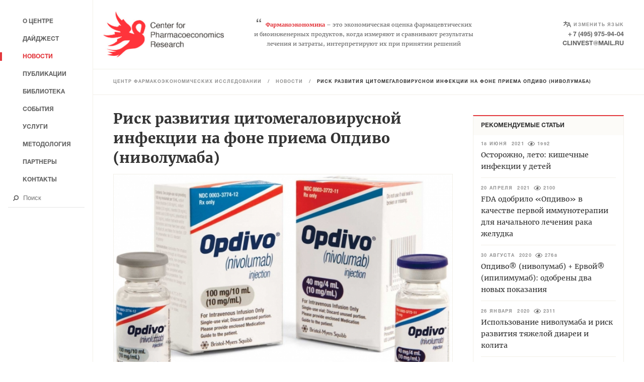

--- FILE ---
content_type: text/html; charset=UTF-8
request_url: https://www.healtheconomics.ru/news/item/risk-razvitiya-tsitomegalovirusnoj-infektsii-na-fone-priema-opdivo-nivolumaba
body_size: 8632
content:
<!DOCTYPE html>
<html>
<head>

    <title>Фармакоэкономика. Центр фармакоэкономических исследований / Риск развития цитомегаловирусной инфекции на фоне приема Опдиво (ниволумаба)</title>

    <meta name="description" content="Центр фармакоэкономических исследований является контрактной исследовательской организацией в области экономической оценки программ здравоохранения">
    <meta name="keywords" content="фармакоэкономика, фармакоэпидемиология, клинико-экономические исследования, фармакоэкономические исследования, фармакоэпидемиологические исследования, оцен-ка медицинских технологий, анализ эффективности, анализ минимизации затрат, анализ эффективности затрат, анализ полезности затрат, анализ влияния на бюджет, анализ сто-имости болезни, Центр фармакоэкономических исследований">

    <meta charset="UTF-8">
    <meta name="csrf-token" content="ShqXPwpG31MD8aQzDMVEVrtbq2fl9tFwMXjEx1Nt">
    <meta name="viewport" content="width=device-width, user-scalable=no, initial-scale=1.0">
    <meta http-equiv="cleartype" content="on">
    <meta name="HandheldFriendly" content="True">
    <meta name="apple-mobile-web-app-capable" content="yes">

    <meta name="google-translate-customization" content="9f841e7780177523-3214ceb76f765f38-gc38c6fe6f9d06436-c">

    <link rel="shortcut icon" type="image/png" sizes="16x16" href="/favicons/Health-Favicon-32x32.png">
    <link rel="shortcut icon" type="image/png" sizes="32x32" href="/favicons/Health-Favicon-32x32.png">
    <link rel="shortcut icon" type="image/png" sizes="64x64" href="/favicons/Health-Favicon-64x64.png">
    <link rel="shortcut icon" type="image/png" sizes="128x128" href="/favicons/Health-Favicon-128x128.png">
    <link rel="shortcut icon" type="image/png" sizes="256x256" href="/favicons/Health-Favicon-256x256.png">

    <link rel="apple-touch-icon" sizes="57x57" href="/favicons/Health-Favicon-128x128.png">
    <link rel="apple-touch-icon" sizes="72x72" href="/favicons/Health-Favicon-128x128.png">
    <link rel="apple-touch-icon" sizes="114x114" href="/favicons/Health-Favicon-256x256.png">
    <link rel="apple-touch-icon" sizes="120x120" href="/favicons/Health-Favicon-256x256.png">
    <link rel="apple-touch-icon" sizes="144x144" href="/favicons/Health-Favicon-256x256.png">
    <link rel="apple-touch-icon" sizes="152x152" href="/favicons/Health-Favicon-256x256.png">

    <meta name="msapplication-TileImage" content="/favicons/Health-Favicon-128x128.png">
    <meta name="msapplication-TileColor" content="#fff">
<script data-ad-client="ca-pub-8997756882172161" async src="https://pagead2.googlesyndication.com/pagead/js/adsbygoogle.js"></script>

    <link rel="stylesheet" href="/css/app.css?123" type="text/css"/>

    <!-- Yandex.Metrika counter -->
    <script type="text/javascript" >
        (function (d, w, c) {
            (w[c] = w[c] || []).push(function() {
                try {
                    w.yaCounter2351632 = new Ya.Metrika({
                        id:2351632,
                        clickmap:true,
                        trackLinks:true,
                        accurateTrackBounce:true
                    });
                } catch(e) { }
            });

            var n = d.getElementsByTagName("script")[0],
                s = d.createElement("script"),
                f = function () { n.parentNode.insertBefore(s, n); };
            s.type = "text/javascript";
            s.async = true;
            s.src = "https://mc.yandex.ru/metrika/watch.js";

            if (w.opera == "[object Opera]") {
                d.addEventListener("DOMContentLoaded", f, false);
            } else { f(); }
        })(document, window, "yandex_metrika_callbacks");
    </script>
    <noscript><div><img src="https://mc.yandex.ru/watch/2351632" style="position:absolute; left:-9999px;" alt="" /></div></noscript>
    <!-- /Yandex.Metrika counter -->
</head>
<body class='page_news-detail' data-page="news-detail">

<div class="svg-container">
    <svg xmlns="http://www.w3.org/2000/svg" xmlns:xlink="http://www.w3.org/1999/xlink"><symbol viewBox="0 0 1792 1792" id="arrow-up"><path d="M1675 971q0 51-37 90l-75 75q-38 38-91 38-54 0-90-38l-294-293v704q0 52-37.5 84.5T960 1664H832q-53 0-90.5-32.5T704 1547V843l-294 293q-36 38-90 38t-90-38l-75-75q-38-38-38-90 0-53 38-91l651-651q35-37 90-37 54 0 91 37l651 651q37 39 37 91z"/></symbol><symbol viewBox="0 0 122.62 122.65" id="book_direction"><path d="M118.75 27.53H112v-3.38a3.389 3.389 0 0 0-3.38-3.38H96.17a44.768 44.768 0 0 1-14.19-2.3 21.014 21.014 0 0 0-6.63-1.07 20.8 20.8 0 0 0-12.88 4.44A39.475 39.475 0 0 0 27.52.5a3.376 3.376 0 0 0-3.38 3.38v16.89H14a3.389 3.389 0 0 0-3.38 3.38v3.38H3.86a3.382 3.382 0 0 0-3.38 3.38v84.47a3.382 3.382 0 0 0 3.38 3.38h47.31a3.382 3.382 0 0 0 3.38 3.38h13.52a3.389 3.389 0 0 0 3.38-3.38h47.3a3.376 3.376 0 0 0 3.38-3.38V30.91a3.376 3.376 0 0 0-3.38-3.38zm-54.06 1.4l.62-.62a14.116 14.116 0 0 1 10.04-4.16 14.374 14.374 0 0 1 4.5.73 51.419 51.419 0 0 0 16.32 2.65h9.07v70.96h-9.07a44.778 44.778 0 0 1-14.19-2.31 21.055 21.055 0 0 0-17.29 1.83V28.93zM30.9 7.44a32.693 32.693 0 0 1 27.03 20.75v64.46A39.52 39.52 0 0 0 30.9 78.36V7.44zM17.38 27.53h6.76v54.06a3.376 3.376 0 0 0 3.38 3.38 32.68 32.68 0 0 1 24 10.56 21.316 21.316 0 0 0-10.88.65 44.793 44.793 0 0 1-14.2 2.31h-9.06V27.53zm98 84.47H68.07a3.376 3.376 0 0 0-3.38 3.38h-6.76a3.376 3.376 0 0 0-3.38-3.38H7.24V34.29h3.38v67.58a3.38 3.38 0 0 0 3.38 3.37h12.45a51.526 51.526 0 0 0 16.33-2.65 14.256 14.256 0 0 1 4.49-.72 14.106 14.106 0 0 1 10.04 4.15l1.61 1.61a3.426 3.426 0 0 0 4.78 0l1.61-1.61a14.106 14.106 0 0 1 10.04-4.15 14.364 14.364 0 0 1 4.5.72 51.419 51.419 0 0 0 16.32 2.65h12.45a3.38 3.38 0 0 0 3.38-3.37V34.29h3.38V112z"/></symbol><symbol viewBox="0 0 28 18" id="eye"><path d="M27.9 8.6C25.2 3.3 19.8 0 14 0S2.8 3.3.1 8.6c-.1.3-.1.5 0 .8 4 7.8 13.4 10.9 21.1 6.8 2.9-1.5 5.2-3.9 6.7-6.8.1-.3.1-.5 0-.8zM14 16.3c-5.1 0-9.7-2.8-12.2-7.3 3.8-6.9 12.3-9.3 19-5.5C23.1 4.8 25 6.7 26.2 9c-2.4 4.5-7.1 7.3-12.2 7.3zM14.7 4c-.6-.1-1.2-.1-1.8.1-.2 0-.3.2-.2.3v.1c.6 1.3 0 2.9-1.2 3.5-.6.3-1.3.3-2 .1-.2-.1-.4-.1-.4.1v.1c-.1.7-.1 1.5.2 2.2.7 2 2.5 3.5 4.6 3.6 2.8.1 5.1-2.1 5.2-4.9 0-2.6-1.9-4.9-4.4-5.2z"/></symbol><symbol viewBox="0 0 24 19" id="language"><path d="M11.41 11.19A11.033 11.033 0 0 1 7.72 5.3h5.42V3.02H7.75V0H5.43v3.05H0v2.29h5.54s-.04.44-.11.77c-.78 3.02-1.7 4.94-5.43 6.82l.78 2.28c3.54-1.88 5.39-4.24 6.2-6.85a14.384 14.384 0 0 0 3.62 5.08zm7.16-7.4h-3.1L10.04 19h2.33l1.55-4.56h6.2L21.67 19H24zm-3.87 8.36l2.32-6.07 2.33 6.11-4.65-.04z"/></symbol><symbol viewBox="0 0 148.5 108.12" id="laptop_direction"><path d="M82.29 38.49h33.15a2.444 2.444 0 0 0 0-4.83H82.29a2.444 2.444 0 0 0 0 4.83zm0 9.66h33.15a2.444 2.444 0 0 0 0-4.83H82.29a2.444 2.444 0 0 0 0 4.83zm0 9.66h33.15a2.444 2.444 0 0 0 0-4.83H82.29a2.444 2.444 0 0 0 0 4.83zM45.88 45.97C34.96 53.28 31.9 69.06 31.77 69.81a2.427 2.427 0 0 0 1.94 2.83 2.25 2.25 0 0 0 .44.04 2.439 2.439 0 0 0 2.39-1.98c.01-.05.22-1.16.72-2.88h27.77c.5 1.72.72 2.83.73 2.88a2.42 2.42 0 0 0 2.38 1.98 2.282 2.282 0 0 0 .45-.04 2.429 2.429 0 0 0 1.94-2.83c-.14-.75-3.19-16.53-14.12-23.84 10.93-7.31 13.98-23.09 14.12-23.84a2.426 2.426 0 1 0-4.77-.89c-.01.04-.23 1.16-.73 2.87H37.26c-.5-1.71-.71-2.83-.72-2.87a2.426 2.426 0 0 0-4.77.89c.14.75 3.19 16.53 14.11 23.84zm-6.91 17a38.835 38.835 0 0 1 2.39-4.86h19.58a41.811 41.811 0 0 1 2.39 4.86H38.97zm18.45-9.72H44.87a6.555 6.555 0 0 1 12.55 0zm-6.27-9.91a18.742 18.742 0 0 1-6.28-4.66h12.55a18.6 18.6 0 0 1-6.27 4.66zm12.18-14.37a42.61 42.61 0 0 1-2.39 4.86H41.36a39.523 39.523 0 0 1-2.39-4.86h24.36zM21.44.01A11.556 11.556 0 0 0 9.89 11.47v73.71h-6.6a3.452 3.452 0 0 0-3.3 3.28v6.55a13.192 13.192 0 0 0 13.2 13.1h122.12a13.192 13.192 0 0 0 13.2-13.1v-6.55a3.415 3.415 0 0 0-3.3-3.28h-6.6V11.47A11.556 11.556 0 0 0 127.06.01H21.44zm0 6.55h105.62a4.853 4.853 0 0 1 4.95 4.91v73.71H16.49V11.47a4.853 4.853 0 0 1 4.95-4.91zM6.59 91.73h135.32v3.28a6.5 6.5 0 0 1-6.6 6.55H13.19a6.5 6.5 0 0 1-6.6-6.55v-3.28z"/></symbol><symbol viewBox="0 0 1792 1792" id="search"><path d="M1216 832q0-185-131.5-316.5T768 384 451.5 515.5 320 832t131.5 316.5T768 1280t316.5-131.5T1216 832zm512 832q0 52-38 90t-90 38q-54 0-90-38l-343-342q-179 124-399 124-143 0-273.5-55.5t-225-150-150-225T64 832t55.5-273.5 150-225 225-150T768 128t273.5 55.5 225 150 150 225T1472 832q0 220-124 399l343 343q37 37 37 90z"/></symbol></svg></div>

<div class="preloader">
    <div class="md-preloader">
         <svg xmlns="http://www.w3.org/2000/svg" version="1.1" viewbox="0 0 75 75"><circle cx="37.5"
                                                                                           cy="37.5"
                                                                                           r="33.5"
                                                                                           stroke-width="8"/></svg>
    </div>
</div>

<div class="content" id="panel">
    <header class="content_header">
        <div class="header">
    <div class="header_top-section">
        <a class="header_logo" href="/">
            <img class="header_icon" src="/images/Health-Logo(Desktop).png"
                 alt="pharmacogenetics-pharmacogenomics">
        </a>
        <p class="header_slogan">
            <span class="slogan_quotes">&#8220;</span><span class="header_slogan-word">Фармакоэкономика</span> – это
            экономическая оценка фармацевтических<br>
            и биоинженерных продуктов, когда измеряют и сравнивают результаты<br>
            лечения и затраты, интерпретируют их при принятии решений
        </p>

        <div class="header_contacts">
            <span id="google_translate_element" class="header_contacts-item"><span class="language-result"><svg><use
                                xlink:href="#language"></use></svg></span><span
                        class="language">Изменить язык</span></span>
            <a class="header_contacts-item" href="tel:+ 7 (495) 975-94-04">+ 7 (495) 975-94-04</a>
            <a class="header_contacts-item" href="mailto:clinvest@mail.ru">clinvest@mail.ru</a>
        </div>
        <div class="hamburger">
            <div class="hamburger_lines">
                <span class="hamburger_line"></span>
            </div>
        </div>
    </div>
</div>

    </header>

    <main class="content_main">
        
    <div class="menu-path desktop">
    <p class="menu-path_content">
        <a class="menu-path_link" href="https://www.healtheconomics.ru">ЦЕНТР ФАРМАКОЭКОНОМИЧЕСКИХ ИССЛЕДОВАНИЙ</a>
                                / <a class="menu-path_link" href="https://www.healtheconomics.ru/news">Новости</a>
            / <span class="menu-path_link active">Риск развития цитомегаловирусной инфекции на фоне приема Опдиво (ниволумаба)</span>          
                        </p>
</div>

<div class="menu-path">
    <p class="menu-path_content">
                                <a class="menu-path_link" href="https://www.healtheconomics.ru/news">Назад</a>            
                        </p>
</div>
    <div class="content_main-block">
        <section class="left-content">
            <article class="news-detail">
                <div class="news-detail_top">
                    <h1 class="news-detail_title">Риск развития цитомегаловирусной инфекции на фоне приема Опдиво (ниволумаба)</h1>
                </div>
                                                            <img class="news-detail_image"
                             src="https://new.healtheconomics.ru/media/k2/items/cache/5facfdd24afe419a7ca6b2030fc44e00_L.jpg"
                             alt="">
                                        <div class="news-detail_info">
                        <div class="detail-info">
    <ul class="detail-info_list">
                    <li class="detail-info_item">
                <span class="detail-info_category">Новости &nbsp;&nbsp;</span>/
            </li>
                            <li class="detail-info_item">
                <time class="detail-info_date"
                      datetime="2020-01-31 00:00:00">31&nbsp;января
                    &nbsp;2020</time>
            </li>
                            <li class="detail-info_item">
                <div class="detail-info_views">
                    <div class="views">
    <svg class="views-svg" xmlns="http://www.w3.org/2000/svg"><use xlink:href="#eye"></use></svg>
    <span class="views-count">2229</span>
</div>                </div>
            </li>
            </ul>
</div>






                    </div>
                
                                    <div class="news-detail_content Mod_content">
                        <p class="MsoNormal" style="text-align: justify;">Пациенты, у которых на фоне приема препарата ниволумаб (nivolumab) развивается диарея или другие симптомы колита, и пациенты с имунно-опосредованным колитом, устойчивым к стероидной терапии, должны быть исследованы, чтобы исключить инфекционные причины, в том числе цитомегаловирус (CMV).</p>
<p class="MsoNormal" style="text-align: justify;">Препарат Опдиво (ниволумаб) является ингибитором контрольных точек иммунного ответа. Он используется в терапии различных типов рака. Лекарственное средство может быть использовано как в качестве монотерапии, так и в комбинации с ипилимумабом.</p>
<p class="MsoNormal" style="text-align: justify;">По данным европейского обзора безопасности, основанного на данных клинических исследований и спонтанных сообщений о нежелательных явлениях, по состоянию на 31 августа 2018 года было выявлено 20 серьезных случаев цитомегаловирусной инфекции или ее реактивации на фоне монотерапии ниволумабом. Еще 8 случаев было зарегистрировано на фоне комбинированной терапии ниволумаба и ипилимумаба. Из 28 случаев 18 пришлось на цитомегаловирусную инфекцию ЖКТ. Время от начала приема ниволумаба до возникновения симптомов составляло от 15 до 205 дней (средний период 114 дней). </p>
<p class="MsoNormal" style="text-align: justify;">Было зафиксировано четыре летальных исхода. У одного пациента отмечался цитомегаловиурсный колит и кровотечение на фоне использования ниволумаба для лечения лимфомы Ходжкина. </p>
<p class="MsoNormal" style="text-align: justify;">Источник: <a href="https://www.gov.uk/drug-safety-update/nivolumab-opdivo-reports-of-cytomegalovirus-cmv-gastrointestinal-infection-or-reactivation">Drug Safety Update</a></p>
<p class="MsoNormal"> </p>
<p class="MsoNormal"> </p>
<p class="MsoNormal"> </p>
                    </div>
                
                                    <div class="news-detail_tags">
                        <div class="tags">
    <ul class="tags_list">
                    <li class="tags_item">
                <a class="tags_link" href="https://www.healtheconomics.ru/news/tag/%D0%B4%D0%B8%D0%B0%D1%80%D0%B5%D1%8F">диарея</a>
            </li>
                    <li class="tags_item">
                <a class="tags_link" href="https://www.healtheconomics.ru/news/tag/%D0%9D%D0%B8%D0%B2%D0%BE%D0%BB%D1%83%D0%BC%D0%B0%D0%B1">Ниволумаб</a>
            </li>
                    <li class="tags_item">
                <a class="tags_link" href="https://www.healtheconomics.ru/news/tag/nivolumab">nivolumab</a>
            </li>
                    <li class="tags_item">
                <a class="tags_link" href="https://www.healtheconomics.ru/news/tag/%D1%86%D0%B8%D1%82%D0%BE%D0%BC%D0%B5%D0%B3%D0%B0%D0%BB%D0%BE%D0%B2%D0%B8%D1%80%D1%83%D1%81">цитомегаловирус</a>
            </li>
                    <li class="tags_item">
                <a class="tags_link" href="https://www.healtheconomics.ru/news/tag/%D0%BA%D0%BE%D0%BB%D0%B8%D1%82">колит</a>
            </li>
            </ul>
</div>
                    </div>
                            </article>
        </section>
        <section class="right-content">
            <aside>
                <section class="tops md_aside">
            <div class="JS-Tabs">
            <nav class="tops_nav">
                <h2 class="tops_title">Рекомендуемые статьи</h2>
            </nav>
            <div class="tops_content">
                <ul class="tops_list news-list recommended">
                                                                        <li class="news-list_item">
                                <article class="news-preview">
    <div class="news-preview_info">
        <div class="detail-info">
    <ul class="detail-info_list">
                            <li class="detail-info_item">
                <time class="detail-info_date"
                      datetime="2021-06-18 00:00:00">18&nbsp;июня
                    &nbsp;2021</time>
            </li>
                            <li class="detail-info_item">
                <div class="detail-info_views">
                    <div class="views">
    <svg class="views-svg" xmlns="http://www.w3.org/2000/svg"><use xlink:href="#eye"></use></svg>
    <span class="views-count">1992</span>
</div>                </div>
            </li>
            </ul>
</div>






                    <a class="news-preview_text-link"
                                             href="https://www.healtheconomics.ru/news/item/ostorozhno-leto-kishechnye-infektsii-u-detej"
                                                                                          
               
               
               
            >
                <h4 class="news-preview_title">
                    Осторожно, лето: кишечные инфекции у детей
                </h4>
            </a>
            </div>
</article>

                            </li>
                                                                                                <li class="news-list_item">
                                <article class="news-preview">
    <div class="news-preview_info">
        <div class="detail-info">
    <ul class="detail-info_list">
                            <li class="detail-info_item">
                <time class="detail-info_date"
                      datetime="2021-04-20 00:00:00">20&nbsp;апреля
                    &nbsp;2021</time>
            </li>
                            <li class="detail-info_item">
                <div class="detail-info_views">
                    <div class="views">
    <svg class="views-svg" xmlns="http://www.w3.org/2000/svg"><use xlink:href="#eye"></use></svg>
    <span class="views-count">2100</span>
</div>                </div>
            </li>
            </ul>
</div>






                    <a class="news-preview_text-link"
                                             href="https://www.healtheconomics.ru/news/item/fda-odobrilo-opdivo-v-kachestve-pervoj-immunoterapii-dlya-nachalnogo-lecheniya-raka-zheludka"
                                                                                          
               
               
               
            >
                <h4 class="news-preview_title">
                    FDA одобрило «Опдиво» в качестве первой иммунотерапии для начального лечения рака желудка
                </h4>
            </a>
            </div>
</article>

                            </li>
                                                                                                <li class="news-list_item">
                                <article class="news-preview">
    <div class="news-preview_info">
        <div class="detail-info">
    <ul class="detail-info_list">
                            <li class="detail-info_item">
                <time class="detail-info_date"
                      datetime="2020-08-30 00:00:00">30&nbsp;августа
                    &nbsp;2020</time>
            </li>
                            <li class="detail-info_item">
                <div class="detail-info_views">
                    <div class="views">
    <svg class="views-svg" xmlns="http://www.w3.org/2000/svg"><use xlink:href="#eye"></use></svg>
    <span class="views-count">2768</span>
</div>                </div>
            </li>
            </ul>
</div>






                    <a class="news-preview_text-link"
                                             href="https://www.healtheconomics.ru/news/item/opdivo-nivolumab-ervoj-ipilimumab-odobreny-dva-novykh-pokazaniya"
                                                                                          
               
               
               
            >
                <h4 class="news-preview_title">
                    Опдиво® (ниволумаб) + Ервой® (ипилимумаб): одобрены два новых показания
                </h4>
            </a>
            </div>
</article>

                            </li>
                                                                                                <li class="news-list_item">
                                <article class="news-preview">
    <div class="news-preview_info">
        <div class="detail-info">
    <ul class="detail-info_list">
                            <li class="detail-info_item">
                <time class="detail-info_date"
                      datetime="2020-01-26 00:00:00">26&nbsp;января
                    &nbsp;2020</time>
            </li>
                            <li class="detail-info_item">
                <div class="detail-info_views">
                    <div class="views">
    <svg class="views-svg" xmlns="http://www.w3.org/2000/svg"><use xlink:href="#eye"></use></svg>
    <span class="views-count">2311</span>
</div>                </div>
            </li>
            </ul>
</div>






                    <a class="news-preview_text-link"
                                             href="https://www.healtheconomics.ru/news/item/ispolzovanie-nivolumaba-i-risk-razvitiya-tyazheloj-diarei-i-kolita"
                                                                                          
               
               
               
            >
                <h4 class="news-preview_title">
                    Использование ниволумаба и риск развития тяжелой диареи и колита
                </h4>
            </a>
            </div>
</article>

                            </li>
                                                                                                <li class="news-list_item">
                                <article class="news-preview">
    <div class="news-preview_info">
        <div class="detail-info">
    <ul class="detail-info_list">
                            <li class="detail-info_item">
                <time class="detail-info_date"
                      datetime="2019-11-24 00:00:00">24&nbsp;ноября
                    &nbsp;2019</time>
            </li>
                            <li class="detail-info_item">
                <div class="detail-info_views">
                    <div class="views">
    <svg class="views-svg" xmlns="http://www.w3.org/2000/svg"><use xlink:href="#eye"></use></svg>
    <span class="views-count">2757</span>
</div>                </div>
            </li>
            </ul>
</div>






                    <a class="news-preview_text-link"
                                             href="https://www.healtheconomics.ru/news/item/kombinatsiya-preparatov-opdivo-nivolumab-i-ervoj-ipilimumab-poluchila-status-proryvnoj-terapii-v-ssha"
                                                                                          
               
               
               
            >
                <h4 class="news-preview_title">
                    Комбинация препаратов Опдиво (ниволумаб) и Ервой (ипилимумаб) получила статус «прорывной терапии» в США
                </h4>
            </a>
            </div>
</article>

                            </li>
                                                                                                <li class="news-list_item">
                                <article class="news-preview">
    <div class="news-preview_info">
        <div class="detail-info">
    <ul class="detail-info_list">
                            <li class="detail-info_item">
                <time class="detail-info_date"
                      datetime="2019-11-13 00:00:00">13&nbsp;ноября
                    &nbsp;2019</time>
            </li>
                            <li class="detail-info_item">
                <div class="detail-info_views">
                    <div class="views">
    <svg class="views-svg" xmlns="http://www.w3.org/2000/svg"><use xlink:href="#eye"></use></svg>
    <span class="views-count">2503</span>
</div>                </div>
            </li>
            </ul>
</div>






                    <a class="news-preview_text-link"
                                             href="https://www.healtheconomics.ru/news/item/opdivo-nivolumab-zaregistrirovan-dlya-terapii-raka-zheludka"
                                                                                          
               
               
               
            >
                <h4 class="news-preview_title">
                    Опдиво® (ниволумаб) зарегистрирован для терапии рака желудка
                </h4>
            </a>
            </div>
</article>

                            </li>
                                                                                                <li class="news-list_item">
                                <article class="news-preview">
    <div class="news-preview_info">
        <div class="detail-info">
    <ul class="detail-info_list">
                            <li class="detail-info_item">
                <time class="detail-info_date"
                      datetime="2019-03-24 00:00:00">24&nbsp;марта
                    &nbsp;2019</time>
            </li>
                            <li class="detail-info_item">
                <div class="detail-info_views">
                    <div class="views">
    <svg class="views-svg" xmlns="http://www.w3.org/2000/svg"><use xlink:href="#eye"></use></svg>
    <span class="views-count">3616</span>
</div>                </div>
            </li>
            </ul>
</div>






                    <a class="news-preview_text-link"
                                             href="https://www.healtheconomics.ru/news/item/opdivo-nivolumab-tri-novykh-pokazaniya-odobreny-v-rossii"
                                                                                          
               
               
               
            >
                <h4 class="news-preview_title">
                    Опдиво® (ниволумаб): три новых показания одобрены в России
                </h4>
            </a>
            </div>
</article>

                            </li>
                                                                                                <li class="news-list_item">
                                <article class="news-preview">
    <div class="news-preview_info">
        <div class="detail-info">
    <ul class="detail-info_list">
                            <li class="detail-info_item">
                <time class="detail-info_date"
                      datetime="2019-03-06 00:00:00">06&nbsp;марта
                    &nbsp;2019</time>
            </li>
                            <li class="detail-info_item">
                <div class="detail-info_views">
                    <div class="views">
    <svg class="views-svg" xmlns="http://www.w3.org/2000/svg"><use xlink:href="#eye"></use></svg>
    <span class="views-count">3316</span>
</div>                </div>
            </li>
            </ul>
</div>






                    <a class="news-preview_text-link"
                                             href="https://www.healtheconomics.ru/news/item/v-rossii-rasshireny-pokazaniya-k-primeneniyu-preparata-nivolumab"
                                                                                          
               
               
               
            >
                <h4 class="news-preview_title">
                    В России расширены показания к применению препарата ниволумаб
                </h4>
            </a>
            </div>
</article>

                            </li>
                                                                                                                                                                                                                                                                                                                                                                                                                                                                                                                                                                                                                                                                                                                                                                                            </ul>
            </div>
        </div>
    </section>
            </aside>
        </section>
    </div>

    </main>

    <footer class="content_footer">
        <section class="banners md_projects">
    <div class="banners_content">
        <ul class="banners_list">
            
                
                   
                   
                    
                         
                         
                
            
            <li class="banners_item">
                <a class="banners_link" title="Издательство ОКИ" href="https://www.izdat-oki.ru/" target="_blank">
                    <img class="banners_image"
                         src="https://pharmacogenetics-pharmacogenomics.ru/images/banners/banner2.jpg"
                         alt="">
                </a>
            </li>
            <li class="banners_item">
                <a class="banners_link" title="Market Access Solutions"
                   href="https://market-access-solutions.ru" target="_blank">
                    <img class="banners_image"
                         src="https://pharmacogenetics-pharmacogenomics.ru/images/banners/banner3.jpg" alt="">
                </a>
            </li>

            <li class="banners_item">
                <a class="banners_link" title="Фармакокинетика и Фармакодинамика"
                   href="https://www.pharmacokinetica.ru/" target="_blank">
                    <img class="banners_image"
                         src="https://pharmacogenetics-pharmacogenomics.ru/images/banners/banner4.jpg"
                         alt="">
                </a>
            </li>
            <li class="banners_item"><a class="banners_link" title="Клиническая фармация"
                                        href="https://www.clinical-pharmacy.ru" target="_blank">
                    <img class="banners_image"
                         src="https://pharmacogenetics-pharmacogenomics.ru/images/banners/banner5.jpg"
                         alt="">
                </a></li>
            <li class="banners_item">
                <a class="banners_link" title="Качественная клиническая практика"
                   href="https://clinvest.ru" target="_blank">
                    <img class="banners_image"
                         src="https://pharmacogenetics-pharmacogenomics.ru/images/banners/banner6.jpg"
                         alt="">
                </a>
            </li>
        </ul>
    </div>
</section>
<div class="footer">
    <!-- <p>© 2001 – 2021</p>
<p>ООО «Центр фармакоэкономических исследований»</p> -->
    <p>Вся информация предназначена только для специалистов здравоохранения и сферы обращения лекарственных средств и не может быть использована пациентами при принятии решения о применении описанных методов лечения и продуктов. Информация на сайте не должна быть использована как призыв к неспециалистам самостоятельно приобретать или использовать описываемые продукты. ООО «Центр фармакоэкономических исследований» не несёт ответственности за содержание и достоверность рекламных материалов.</p>
    <br>
    <p>Все права принадлежат ООО «Центр фармакоэкономических исследований»</p>
    <p>© 2001 – 2026 гг.</p>
    <p class="metrika">
        <a href="https://metrika.yandex.ru/stat/?id=2351632&amp;from=informer" target="_blank" rel="nofollow">
            <img src="https://informer.yandex.ru/informer/2351632/3_1_FFFFFFFF_EFEFEFFF_0_pageviews"
                style="width:88px; height:31px; border:0;" 
                alt="Яндекс.Метрика" 
                title="Яндекс.Метрика: данные за сегодня (просмотры, визиты и уникальные посетители)" 
                class="ym-advanced-informer" 
                data-cid="2351632" 
                data-lang="ru" />
        </a>
    </p>
</div>
    </footer>
</div>

<nav class="panel-left slideout-menu" id="menu">


    <ul class="panel-left_list">
        
        
        
        
        

        <li class="panel-left_item ">
            <a class="panel-left_link" href="https://www.healtheconomics.ru"><span>О центре</span></a>
        </li>
        <li class="panel-left_item ">
            <a class="panel-left_link" href="https://www.healtheconomics.ru/digest"><span>Дайджест</span></a>
        </li>
        <li class="panel-left_item active">
            <a class="panel-left_link" href="https://www.healtheconomics.ru/news"><span>Новости</span></a>
        </li>
        <li class="panel-left_item ">
            <a class="panel-left_link" href="https://www.healtheconomics.ru/publications"><span>Публикации</span></a>
        </li>
        <li class="panel-left_item ">
            <a class="panel-left_link" href="https://www.healtheconomics.ru/library"><span>Библиотека</span></a>
        </li>
        <li class="panel-left_item ">
            <a class="panel-left_link" href="https://www.healtheconomics.ru/events"><span>События</span></a>
        </li>
        <li class="panel-left_item ">
            <a class="panel-left_link" href="https://www.healtheconomics.ru/services"><span>Услуги</span></a>
        </li>
        <li class="panel-left_item ">
            <a class="panel-left_link" href="https://www.healtheconomics.ru/books"><span>Методология</span></a>
        </li>
        <li class="panel-left_item ">
            <a class="panel-left_link" href="https://www.healtheconomics.ru/partners"><span>Партнеры</span></a>
        </li>
        <li class="panel-left_item ">
            <a class="panel-left_link" href="https://www.healtheconomics.ru/contacts"><span>Контакты</span></a>
        </li>
    </ul>

    <form class="panel-left_search" action="/component/search/" method="get">
        <input class="search-input" type="text" name="searchword" placeholder="Поиск"
               value="">
        <button class="search-button">
            <svg class="search-button_icon"><use xlink:href="#search"></use></svg>
        </button>
    </form>
</nav>

<div id="scroll-top">
    <svg class="scroll-top_icon"><use xlink:href="#arrow-up"></use></svg>
</div>

<script src="/js/app.js"></script>

<script type="text/javascript">
    function googleTranslateElementInit() {
        new google.translate.TranslateElement({
            pageLanguage: 'ru',
            layout: google.translate.TranslateElement.InlineLayout.SIMPLE
        }, 'google_translate_element');
    }
</script>
<script type="text/javascript"
        src="//translate.google.com/translate_a/element.js?cb=googleTranslateElementInit"></script>
</body>
</html>

--- FILE ---
content_type: text/html; charset=utf-8
request_url: https://www.google.com/recaptcha/api2/aframe
body_size: 268
content:
<!DOCTYPE HTML><html><head><meta http-equiv="content-type" content="text/html; charset=UTF-8"></head><body><script nonce="BGpIJcvhZ84Vfz0gFuh-Vg">/** Anti-fraud and anti-abuse applications only. See google.com/recaptcha */ try{var clients={'sodar':'https://pagead2.googlesyndication.com/pagead/sodar?'};window.addEventListener("message",function(a){try{if(a.source===window.parent){var b=JSON.parse(a.data);var c=clients[b['id']];if(c){var d=document.createElement('img');d.src=c+b['params']+'&rc='+(localStorage.getItem("rc::a")?sessionStorage.getItem("rc::b"):"");window.document.body.appendChild(d);sessionStorage.setItem("rc::e",parseInt(sessionStorage.getItem("rc::e")||0)+1);localStorage.setItem("rc::h",'1768960317875');}}}catch(b){}});window.parent.postMessage("_grecaptcha_ready", "*");}catch(b){}</script></body></html>

--- FILE ---
content_type: text/css
request_url: https://www.healtheconomics.ru/css/app.css?123
body_size: 66274
content:
@charset "UTF-8";
/**
 * Install dependencies
 *
 * @source npm install include-media --save
 *
 */
@font-face {
    font-family: 'HelveticaNeueCyr';
    src: url("/fonts/HelveticaNeueCyr-Bold.eot?#iefix") format("embedded-opentype"), url("/fonts/HelveticaNeueCyr-Bold.otf") format("opentype"), url("/fonts/HelveticaNeueCyr-Bold.woff") format("woff"), url("/fonts/HelveticaNeueCyr-Bold.ttf") format("truetype"), url("/fonts/HelveticaNeueCyr-Bold.svg#HelveticaNeueCyr-Bold") format("svg");
    font-weight: 700;
    font-style: normal;
}

@font-face {
    font-family: 'HelveticaNeueCyr-Roman';
    src: url("/fonts/HelveticaNeueCyr-Roman.eot?#iefix") format("embedded-opentype"), url("/fonts/HelveticaNeueCyr-Roman.otf") format("opentype"), url("/fonts/HelveticaNeueCyr-Roman.woff") format("woff"), url("/fonts/HelveticaNeueCyr-Roman.ttf") format("truetype"), url("/fonts/HelveticaNeueCyr-Roman.svg#HelveticaNeueCyr-Roman") format("svg");
    font-weight: 400;
    font-style: normal;
}

@font-face {
    font-family: 'Merriweather';
    src: url("/fonts/Merriweather-Regular.eot?#iefix") format("embedded-opentype"), url("/fonts/Merriweather-Regular.woff") format("woff"), url("/fonts/Merriweather-Regular.ttf") format("truetype"), url("/fonts/Merriweather-Regular.svg#Merriweather-Regular") format("svg");
    font-weight: 400;
    font-style: normal;
}

@font-face {
    font-family: 'Merriweather';
    src: url("/fonts/Merriweather-Bold.eot?#iefix") format("embedded-opentype"), url("/fonts/Merriweather-Bold.woff") format("woff"), url("/fonts/Merriweather-Bold.ttf") format("truetype"), url("/fonts/Merriweather-Bold.svg#Merriweather-Bold") format("svg");
    font-weight: 700;
    font-style: normal;
}

@font-face {
    font-family: 'Merriweather';
    src: url("/fonts/Merriweather-Light.eot?#iefix") format("embedded-opentype"), url("/fonts/Merriweather-Light.woff") format("woff"), url("/fonts/Merriweather-Light.ttf") format("truetype"), url("/fonts/Merriweather-Light.svg#Merriweather-Light") format("svg");
    font-weight: 300;
    font-style: normal;
}

/**
* Миксин формирует колоночную сетку с помощью float
*
* @var string $column Колличество колонок
* @var string $indent Отступ между колонками
*
* @example "@include floatgrid(2, 20px)"
* @example "@include floatgrid(6, 10px)"
* @example "@include floatgrid(8)"
*/
/**
* Миксин формирует колоночную сетку с помощью inline-block
*
* @var string $column Колличество колонок
* @var string $indent Отступ между колонками
*
* @example "@include inlinegrid(2, 20px)"
* @example "@include inlinegrid(6, 10px)"
* @example "@include inlinegrid(8)"
*/
/**
* Миксин формирует колоночную сетку с помощью float
*
* @var string $column Колличество колонок
* @var string $indent Отступ между колонками
*
* @example "@include grid(3, 20px)"
* @example "@include grid(6, 10px)"
* @example "@include grid(8)"
*/
/**
* Миксин группирует свойства по медиа запросам
*
* @var string $property Изменяемое свойство
* @var string $values Массив со значениями для разрешения
*
* @example "@include media-set(font-size, (m: 12px, t: 14px, d: 16px))"
* @example "@include media-set(margin-bottom, (m: 10px, d: 30px, d-3k: 50px))"
*/
body {
    position: relative;
    min-width: 320px;
    background: white;
    font-family: 'Merriweather', serif;
    font-weight: 400;
    -webkit-text-size-adjust: none;
    color: #353535;
}

img {
    display: block;
    max-width: 100%;
}

svg {
    display: block;
}

use {
    display: block;
}

a {
    display: block;
    text-decoration: none;
    color: inherit;
}

button:focus, input:focus {
    outline: none;
}

table {
    background: none !important;
}

table p {
    padding-bottom: 0 !important;
    line-height: normal !important;
}

td {
    border: 1px solid #f2f0e9 !important;
    background: none !important;
    padding-left: 5px;
}

p {
    word-wrap: break-word;
}

p a {
    display: inline;
}

li {
    list-style-type: none;
    word-wrap: break-word;
}

strong {
    font-weight: 700;
}

span {
    display: inline-block;
    word-wrap: break-word;
}

.content {
    display: -webkit-box;
    display: -webkit-flex;
    display: -ms-flexbox;
    display: flex;
    -webkit-box-orient: vertical;
    -webkit-box-direction: normal;
    -webkit-flex-direction: column;
    -ms-flex-direction: column;
    flex-direction: column;
    min-height: 100vh;
}

.svg-container {
    display: none;
}

.Mod_content {
    /*max-width: 830px;*/
    max-width: 100%;
}

.Mod_content * {
    text-align: left !important;
}

.Mod_content p {
    padding-bottom: 15px;
    word-wrap: break-word;
    margin: 0 !important;
    text-indent: 0 !important;
    font-family: 'Merriweather', serif !important;
    font-size: 14px !important;
    line-height: 23px;
    text-align: left;
}

@media (min-width: 1280px) {
    .Mod_content p {
        font-size: 16px !important;
        line-height: 29px;
    }
}

.Mod_content p span {
    font-size: 14px !important;
    color: #656565 !important;
    text-align: left;
}

@media (min-width: 1280px) {
    .Mod_content p span {
        font-size: 15px !important;
    }
}

.Mod_content li {
    margin-left: 15px;
    padding-bottom: 7px;
    list-style-type: inherit;
    font-family: 'Merriweather', serif !important;
    font-size: 14px !important;
}

@media (min-width: 1280px) {
    .Mod_content li {
        font-size: 15px !important;
    }
}

.Mod_content li span {
    font-size: 14px !important;
    color: #656565 !important;
    text-align: left;
}

@media (min-width: 1280px) {
    .Mod_content li span {
        font-size: 15px !important;
    }
}

.Mod_content a {
    color: #3498db;
    font-size: 15px !important;
    font-weight: 400 !important;
    font-style: normal !important;
}

@media (min-width: 1280px) {
    .Mod_content a {
        font-size: 15px !important;
    }
}

.Mod_content img {
    height: auto;
    margin-left: 15px;
    margin-right: 15px;
    margin-bottom: 15px;
}

#scroll-top {
    position: fixed;
    right: 10px;
    bottom: -100%;
    z-index: 9;
    display: -webkit-box;
    display: -webkit-flex;
    display: -ms-flexbox;
    display: flex;
    -webkit-box-pack: center;
    -webkit-justify-content: center;
    -ms-flex-pack: center;
    justify-content: center;
    -webkit-box-align: center;
    -webkit-align-items: center;
    -ms-flex-align: center;
    align-items: center;
    width: 40px;
    height: 40px;
    background: #959595;
    cursor: pointer;
}

#scroll-top.Active {
    bottom: 10px;
}

#scroll-top .scroll-top_icon {
    width: 15px;
    height: 14px;
    fill: white;
}

.response {
    margin-top: 15px;
    display: none;
}

.response .response_text {
    text-align: center;
}

.response .response_text.mod_error {
    color: #e3383d;
}

.response .response_text.mod_success {
    color: #819a48;
}

.select-color {
    color: #e3373d;
}

*, *:before, *:after {
    box-sizing: border-box;
    margin: 0;
    padding: 0;
    border: 0;
}

.js_table {
    overflow: auto;
    width: 100%;
}

.js_table .scrollbar-thumb {
    height: 4px !important;
    background: rgba(0, 0, 0, 0.3) !important;
    border-radius: 0 !important;
}

#scroll-top, #scroll-top.Active {
    -webkit-transition: all linear 1.5s;
    transition: all linear 1.5s;
}

.panel-left_item .panel-left_link, .pagination .pagination_item, .tops .tops_nav-item, .tops.md_aside .news-preview_text-link, .menu-path .menu-path_link, .about .about_more, .directions .directions_desc, .directions .directions_circle, .directions .directions_icon, .home-services .home-services_item, .home-services .home-services_link:before, .news-list.left-content .news-list_item.mod_item:before, .news-preview_text-link {
    -webkit-transition: all linear 0.2s;
    transition: all linear 0.2s;
}

.tops .news-preview {
    position: relative;
    margin-left: 20px;
    margin-right: 20px;
}

@media (min-width: 1920px) {
    .tops .news-preview {
        margin-left: 27px;
        margin-right: 27px;
    }
}

.tops .tops_list {
    margin-left: -20px;
    margin-right: -20px;
}

@media (min-width: 1920px) {
    .tops .tops_list {
        margin-left: -27px;
        margin-right: -27px;
    }
}

.banners .banners_title, .tops, .menu-path, .about, .directions, .home-services {
    position: relative;
    padding-left: 20px;
    padding-right: 20px;
}

@media (min-width: 1280px) {
    .banners .banners_title, .tops, .menu-path, .about, .directions, .home-services {
        padding-left: 40px;
        padding-right: 40px;
    }
}

.banners.md_projects, .content_main-block, .static {
    position: relative;
    padding: 20px;
}

@media (min-width: 1280px) {
    .banners.md_projects, .content_main-block, .static {
        padding: 40px;
    }
}

.about, .directions, .home-services {
    border-bottom: 1px solid #f2f0e9;
}

.search-preview_category {
    padding: 3px 7px;
    background: #fcfbf8;
    color: #e5e5e5;
}

.tops .tops_content, .about .about_list, .directions .directions_list, .home-services .home-services_block {
    display: block;
    margin: 0 auto;
    max-width: 1030px;
    width: 100%;
}

body, .Mod_content {
    font-size: 15px;
    font-weight: 400;
}

h1 {
    font-size: 19px;
    line-height: 30px;
    font-weight: 400;
}

@media (min-width: 768px) {
    h1 {
        font-size: 28px;
        line-height: 39px;
    }
}

h2 {
    font-size: 18px;
    font-weight: 400;
}

h3 {
    font-size: 10px;
    line-height: 14px;
    font-weight: 700;
}

h4 {
    font-size: 15px;
    line-height: 21px;
    font-weight: 400;
}

.search-preview_category {
    font-size: 10px;
    line-height: 16px;
    font-weight: 400;
}

.footer, .content_header .header_contacts, .views, .tags .tags_link, .detail-info_list, .panel-left_link, .panel-left_desktop-link, .pagination .pagination_item, .tops .tops_nav-item, .tops.md_aside .tops_title, .menu-path, .about .about_item .about_desc, .about .about_more, .directions .directions_desc, .news-preview .news-preview_category {
    font-family: 'HelveticaNeueCyr';
    font-weight: 700;
}

.content_header .header_logo .header_logo-word, .content_header .slogan_quotes, .about .about_item .about_count, .home-services .home-services_item {
    font-family: 'HelveticaNeueCyr-Roman';
    font-weight: 400;
}

.content_footer {
    margin-top: auto;
}

.footer {
    font-size: 9px;
    line-height: 17px;
    letter-spacing: 1.3px;
    color: #959595;
    text-align: center;
    text-transform: uppercase;
    padding: 25px;
    border-top: 1px solid #f2f0e9;
}

.footer .footer_text {
    padding-bottom: 20px;
}

.footer a {
    color: #3498db;
    white-space: nowrap;
}

.footer .metrika {
    text-align: center;
    margin-top: 15px;
}

.footer .metrika a {
    display: inline-block;
}

.content_header {
    border-bottom: 1px solid #f2f0e9;
}

.content_header .header_top-section {
    position: relative;
    top: 0;
    left: 0;
    right: 0;
    z-index: 15;
    display: -webkit-box;
    display: -webkit-flex;
    display: -ms-flexbox;
    display: flex;
    -webkit-box-pack: justify;
    -webkit-justify-content: space-between;
    -ms-flex-pack: justify;
    justify-content: space-between;
    -webkit-box-align: center;
    -webkit-align-items: center;
    -ms-flex-align: center;
    align-items: center;
    -webkit-backface-visibility: hidden;
    backface-visibility: hidden;
    overflow: hidden;
    width: 100%;
    background: white;
    -webkit-transition: -webkit-transform 300ms ease;
    transition: -webkit-transform 300ms ease;
    transition: transform 300ms ease;
    transition: transform 300ms ease, -webkit-transform 300ms ease;
}

@media (min-width: 1024px) {
    .content_header .header_top-section {
        padding: 20px;
    }
}

@media (min-width: 1920px) {
    .content_header .header_top-section {
        max-width: 1560px;
        margin: 0 auto;
    }
}

.content_header .header_logo {
    padding: 4px 0;
    margin-left: 68px;
}

@media (min-width: 1200px) {
    .content_header .header_logo {
        margin-left: 0;
    }
}

@media (min-width: 1280px) {
    .content_header .header_logo {
        padding: 3px 0;
    }
}

@media (min-width: 1920px) {
    .content_header .header_logo {
        margin-left: -10px;
    }
}

.content_header .header_logo .header_icon {
    width: 200px;
    max-width: 200px;
}

@media (min-width: 1280px) {
    .content_header .header_logo .header_icon {
        width: 240px;
        max-width: 240px;
    }
}

.content_header .header_logo .header_logo-word {
    display: block;
    font-size: 14px;
    color: #292b2c;
}

.content_header .header_logo .header_logo-title {
    margin-top: 6px;
    margin-left: 8px;
}

.content_header .header_slogan {
    display: none;
    font-size: 11px;
    color: #656565;
    text-align: center;
    line-height: 19px;
}

@media (min-width: 1024px) {
    .content_header .header_slogan {
        display: block;
    }
}

.content_header .header_slogan-word {
    font-weight: bold;
    color: #e3373d;
}

.content_header .slogan_quotes {
    height: 10px;
    vertical-align: text-top;
    font-size: 30px;
    padding-right: 7px;
}

.content_header .header_contacts {
    position: relative;
    display: none;
    text-align: right;
}

@media (min-width: 1024px) {
    .content_header .header_contacts {
        display: -webkit-inline-box;
        display: -webkit-inline-flex;
        display: -ms-inline-flexbox;
        display: inline-flex;
        -webkit-box-orient: vertical;
        -webkit-box-direction: normal;
        -webkit-flex-direction: column;
        -ms-flex-direction: column;
        flex-direction: column;
        min-width: 200px;
    }
}

@media (min-width: 1280px) {
    .content_header .header_contacts {
        min-width: 240px;
        margin-right: 20px;
    }
}

.content_header .header_contacts-item {
    display: block;
    font-size: 12.4px;
    line-height: 18px;
    text-transform: uppercase;
    color: #656565;
}

.content_header .header_contacts-item .language {
    color: #959595;
    font-size: 9px;
    letter-spacing: 1.2px;
    vertical-align: middle;
}

.content_header .header_contacts-item .language-result {
    padding-right: 5px;
    vertical-align: top;
}

.content_header .header_contacts-item .language-result svg {
    position: relative;
    top: 1px;
    width: 15px;
    height: 12px;
    fill: #656565;
}

.content_header .hamburger {
    position: absolute;
    left: 0;
    top: 50%;
    -webkit-transform: translateY(-50%);
    -ms-transform: translateY(-50%);
    transform: translateY(-50%);
    padding: 20px 22px 20px 22px;
    cursor: pointer;
}

@media (min-width: 1200px) {
    .content_header .hamburger {
        display: none;
    }
}

.content_header .hamburger.Active .hamburger_line {
    background: none;
}

.content_header .hamburger.Active .hamburger_line:before {
    top: 0;
    -webkit-transform-origin: center;
    -ms-transform-origin: center;
    transform-origin: center;
    -webkit-transform: rotate(45deg);
    -ms-transform: rotate(45deg);
    transform: rotate(45deg);
}

.content_header .hamburger.Active .hamburger_line:after {
    bottom: 0;
    -webkit-transform-origin: center;
    -ms-transform-origin: center;
    transform-origin: center;
    -webkit-transform: rotate(-45deg);
    -ms-transform: rotate(-45deg);
    transform: rotate(-45deg);
}

.content_header .hamburger_line {
    position: absolute;
    top: 4px;
    width: 100%;
    height: 2px;
    background: #656565;
}

.content_header .hamburger_line:before, .content_header .hamburger_line:after {
    content: "";
    position: absolute;
    left: 0;
    right: 0;
    width: 100%;
    height: 2px;
    background: #656565;
}

.content_header .hamburger_line:before {
    top: -4px;
}

.content_header .hamburger_line:after {
    bottom: -4px;
}

.content_header .hamburger_lines {
    position: relative;
    width: 16px;
    height: 10px;
}

.content_header .header {
    position: relative;
    background: white;
    z-index: 999;
}

.views {
    position: relative;
    top: 1px;
    display: -webkit-box;
    display: -webkit-flex;
    display: -ms-flexbox;
    display: flex;
    -webkit-box-pack: start;
    -webkit-justify-content: flex-start;
    -ms-flex-pack: start;
    justify-content: flex-start;
    -webkit-box-align: start;
    -webkit-align-items: flex-start;
    -ms-flex-align: start;
    align-items: flex-start;
    font-size: 9px;
    letter-spacing: 1.3px;
    line-height: 10px;
    color: #959595;
}

.views .views-svg {
    width: 14px;
    height: 10px;
    fill: #656565;
    margin-top: 1px;
}

.views .views-count {
    padding: 2px 0 0 5px;
    font-weight: 700;
}

.tags {
    display: -webkit-box;
    display: -webkit-flex;
    display: -ms-flexbox;
    display: flex;
    -webkit-box-pack: start;
    -webkit-justify-content: flex-start;
    -ms-flex-pack: start;
    justify-content: flex-start;
    -webkit-box-align: start;
    -webkit-align-items: flex-start;
    -ms-flex-align: start;
    align-items: flex-start;
    font-size: 12px;
    line-height: 13px;
}

.tags .tags_title {
    margin-right: 15px;
    padding: 4px 0;
    color: #656565;
}

.tags .tags_item {
    display: inline-block;
    vertical-align: top;
    margin-right: 10px;
    margin-bottom: 10px;
}

.tags .tags_link {
    padding: 5px;
    background: #fcfbf8;
    color: #656565;
}

.detail-info_list {
    font-size: 9px;
    letter-spacing: 1.3px;
    line-height: 10px;
    text-transform: uppercase;
    color: #959595;
    margin-bottom: 5px;
    display: -webkit-box;
    display: -webkit-flex;
    display: -ms-flexbox;
    display: flex;
    -webkit-box-align: start;
    -webkit-align-items: flex-start;
    -ms-flex-align: start;
    align-items: flex-start;
}

.detail-info_item {
    display: inline-block;
    vertical-align: bottom;
    margin-right: 7px;
}

.detail-info_date {
    display: block;
    min-width: 60px;
    color: #959595;
    font-weight: 700;
    padding-top: 3px;
}

.detail-info_category {
    display: inline-block;
    color: #353535;
    padding-top: 3px;
}

.banners .banners_content {
    position: relative;
    margin-left: 15px;
    margin-right: 15px;
}

.banners .banners_image, .banners .banners_link {
    width: 100%;
}

.banners .banners_item {
    vertical-align: top;
}

.banners.md_partners .banners_list {
    display: block;
    margin-left: -5px;
    margin-right: -5px;
    margin-bottom: -10px;
    font-size: 0;
}

.banners.md_partners .banners_list > * {
    display: inline-block;
    width: calc((100% / 2) - 10px);
    margin-left: 5px;
    margin-right: 5px;
    margin-bottom: 10px;
}

@media all and (min-width: 600px) {
    .banners.md_partners .banners_list {
        display: block;
        margin-left: -5px;
        margin-right: -5px;
        margin-bottom: -10px;
        font-size: 0;
    }

    .banners.md_partners .banners_list > * {
        display: inline-block;
        width: calc((100% / 4) - 10px);
        margin-left: 5px;
        margin-right: 5px;
        margin-bottom: 10px;
    }
}

@media (min-width: 1024px) {
    .banners.md_partners .banners_list {
        display: block;
        margin-left: -10px;
        margin-right: -10px;
        margin-bottom: -20px;
        font-size: 0;
    }

    .banners.md_partners .banners_list > * {
        display: inline-block;
        width: calc((100% / 2) - 20px);
        margin-left: 10px;
        margin-right: 10px;
        margin-bottom: 20px;
    }
}

.banners.md_projects {
    border-top: 1px solid #f2f0e9;
}

@media (min-width: 1024px) {
    .banners.md_projects .banners_content {
        max-width: 800px;
        margin: 0 auto;
    }
}

.banners.md_projects .banners_list {
    display: block;
    margin-left: -5px;
    margin-right: -5px;
    margin-bottom: -10px;
    font-size: 0;
}

.banners.md_projects .banners_list > * {
    display: inline-block;
    width: calc((100% / 2) - 10px);
    margin-left: 5px;
    margin-right: 5px;
    margin-bottom: 10px;
}

@media all and (min-width: 600px) {
    .banners.md_projects .banners_list {
        display: block;
        margin-left: -5px;
        margin-right: -5px;
        margin-bottom: -10px;
        font-size: 0;
    }

    .banners.md_projects .banners_list > * {
        display: inline-block;
        width: calc((100% / 4) - 10px);
        margin-left: 5px;
        margin-right: 5px;
        margin-bottom: 10px;
    }
}

@media (min-width: 1024px) {
    .banners.md_projects .banners_list {
        display: block;
        margin-left: -10px;
        margin-right: -10px;
        margin-bottom: -20px;
        font-size: 0;
    }

    .banners.md_projects .banners_list > * {
        display: inline-block;
        width: calc((100% / 6) - 20px);
        margin-left: 10px;
        margin-right: 10px;
        margin-bottom: 20px;
    }
}

body {
    width: 100%;
    height: 100%;
}

.slideout-menu {
    position: fixed;
    left: 0;
    top: 0;
    bottom: 0;
    right: 0;
    z-index: 0;
    width: 185px;
    overflow-y: scroll;
    -webkit-overflow-scrolling: touch;
    display: none;
    background: white;
    border-right: 1px solid #f2f0e9;
    padding-top: 25px;
}

@media (min-width: 1200px) {
    .slideout-menu {
        display: block;
        z-index: 999999;
        overflow: hidden;
    }
}

.slideout-panel {
    position: relative;
    left: 0;
    z-index: 1;
    background: white;
}

@media (min-width: 1200px) {
    .slideout-panel {
        padding-left: 185px;
    }
}

.slideout-open,
.slideout-open .slideout-panel {
    overflow: hidden;
}

.slideout-open .slideout-menu {
    display: block;
}

.panel-left_link {
    color: #656565;
    padding: 9px 0;
    font-size: 12px;
    text-transform: uppercase;
    line-height: 17px;
}

.panel-left_link > * {
    position: relative;
    display: block;
    padding: 0 0 0 45px;
}

.panel-left_item.active .panel-left_link {
    color: #e3383d;
}

.panel-left_item.active .panel-left_link > *:before {
    content: "";
    position: absolute;
    left: 0;
    top: 0;
    bottom: 0;
    width: 4px;
    background: #e3383d;
}

@media (min-width: 1024px) {
    .panel-left_item:hover:not(.active) .panel-left_link {
        color: #353535;
    }
}

.panel-left_desktop-link {
    display: block;
    padding: 10px 16px;
    text-transform: uppercase;
    text-align: right;
    letter-spacing: 1.2px;
    color: #959595;
    font-size: 9px;
}

.pagination {
    display: -webkit-box;
    display: -webkit-flex;
    display: -ms-flexbox;
    display: flex;
    -webkit-box-pack: start;
    -webkit-justify-content: flex-start;
    -ms-flex-pack: start;
    justify-content: flex-start;
    -webkit-box-align: center;
    -webkit-align-items: center;
    -ms-flex-align: center;
    align-items: center;
    margin-left: -12px;
    margin-bottom: 20px;
}

@media (min-width: 1024px) {
    .pagination {
        margin-bottom: 0;
    }
}

.pagination .pagination_link {
    display: -webkit-box;
    display: -webkit-flex;
    display: -ms-flexbox;
    display: flex;
    -webkit-box-pack: center;
    -webkit-justify-content: center;
    -ms-flex-pack: center;
    justify-content: center;
    -webkit-box-align: center;
    -webkit-align-items: center;
    -ms-flex-align: center;
    align-items: center;
    padding: 10px 12px;
}

.pagination .pagination_item {
    margin-left: 1px;
    color: #656565;
    text-transform: uppercase;
    font-size: 12px;
    cursor: pointer;
}

.pagination .pagination_item.Active {
    color: #e3373d;
}

@media (min-width: 1024px) {
    .pagination .pagination_item:hover {
        color: #e3373d;
    }
}

.pagination .pagination_step {
    width: 13px;
    height: 13px;
    fill: #959595;
}

.panel-left_search {
    position: relative;
    padding: 0 16px;
    margin-bottom: 7px;
}

.panel-left_search .search-input {
    width: 100%;
    padding: 11px 30px;
    background: white;
    color: #656565;
    border-bottom: 1px solid #e5e5e5;
    font-family: 'Arial';
}

.panel-left_search .search-button {
    position: absolute;
    left: 0;
    bottom: 0;
    z-index: 3;
    padding: 13px 5px 13px 26px;
    background: none;
    cursor: pointer;
}

.panel-left_search .search-button_icon {
    width: 12px;
    height: 12px;
    fill: #656565;
    -webkit-transform: rotateZ(90deg);
    -ms-transform: rotate(90deg);
    transform: rotateZ(90deg);
}

.tops {
    margin-bottom: 20px;
}

@media (min-width: 1280px) {
    .tops {
        margin-bottom: 65px;
    }
}

.tops .tops_content {
    overflow: hidden;
}

.tops .tops_nav {
    margin-bottom: 15px;
}

.tops .tops_nav-list {
    display: -webkit-box;
    display: -webkit-flex;
    display: -ms-flexbox;
    display: flex;
    -webkit-box-pack: start;
    -webkit-justify-content: flex-start;
    -ms-flex-pack: start;
    justify-content: flex-start;
    -webkit-box-align: center;
    -webkit-align-items: center;
    -ms-flex-align: center;
    align-items: center;
    -webkit-box-flex: 1;
    -webkit-flex: 1;
    -ms-flex: 1;
    flex: 1;
    margin-top: -10px;
}

@media (min-width: 1024px) {
    .tops .tops_nav-list {
        -webkit-box-pack: center;
        -webkit-justify-content: center;
        -ms-flex-pack: center;
        justify-content: center;
    }
}

.tops .tops_nav-item {
    position: relative;
    font-weight: 700;
    text-transform: uppercase;
    font-size: 9px;
    letter-spacing: 1.3px;
    cursor: pointer;
    color: #959595;
    margin-left: 15px;
    padding: 10px 5px;
}

.tops .tops_nav-item:first-of-type {
    margin-left: 0;
}

.tops .tops_nav-item.Active {
    color: #353535;
}

.tops .tops_nav-item.Active:before {
    content: "";
    position: absolute;
    bottom: 3px;
    left: 0;
    right: 0;
    height: 2px;
    background: #dd2f34;
}

.tops .tops_nav-item:hover:not(.Active) {
    color: #353535;
}

.tops .tops_title {
    margin: 35px 0 20px 0;
}

@media (min-width: 1024px) {
    .tops .tops_title {
        text-align: center;
    }
}

@media (min-width: 1280px) {
    .tops .tops_title {
        font-size: 27px;
        margin: 90px 0 25px 0;
    }
}

.tops .news-preview .news-preview_title {
    position: relative;
    font-size: 14px;
    line-height: 23px;
}

.tops .news-preview .news-preview_text-link {
    overflow: hidden;
}

@media all and (min-width: 600px) {
    .tops .news-preview .news-preview_text-link {
        height: 70px;
    }
}

.tops .news-preview .news-preview_links {
    border: 1px solid #f2f0e9;
}

.tops .tops_list {
    display: none;
    opacity: 0;
    font-size: 0;
    -webkit-transition: all linear 0.5s;
    transition: all linear 0.5s;
}

.tops .tops_list.active {
    display: block;
}

.tops .tops_list.active-animate {
    opacity: 1;
}

.tops .tops_list.recommended {
    display: block;
    opacity: 1;
}

@media (min-width: 1920px) {
    .tops .news-preview_category {
        left: -10px;
    }
}

.tops .news-list_item {
    margin-bottom: 25px;
}

@media all and (min-width: 600px) {
    .tops .news-list_item {
        display: inline-block;
        vertical-align: top;
        width: 50%;
    }
}

@media (min-width: 768px) {
    .tops .news-list_item {
        width: 33.33%;
    }
}

.tops .news-preview {
    position: relative;
}

.tops.md_aside {
    margin-bottom: 10px;
    padding-left: 0;
    padding-right: 0;
}

.tops.md_aside .tops_content {
    padding: 0 15px;
}

.tops.md_aside .tops_nav-item {
    margin-left: 0;
}

.tops.md_aside .news-preview_info {
    padding-bottom: 10px;
    border-bottom: 1px solid #f2f0e9;
}

@media all and (min-width: 600px) {
    .tops.md_aside .news-preview_info {
        border: none;
        padding-bottom: 0;
    }
}

@media (min-width: 1024px) {
    .tops.md_aside .news-preview_info {
        padding-bottom: 10px;
        border-bottom: 1px solid #f2f0e9;
    }
}

.tops.md_aside .news-list_item {
    width: 100%;
    margin-bottom: 13px;
}

@media all and (min-width: 600px) {
    .tops.md_aside .news-list_item {
        display: inline-block;
        vertical-align: top;
        width: 50%;
        margin-bottom: 20px;
    }
}

@media (min-width: 1024px) {
    .tops.md_aside .news-list_item {
        width: 100%;
        margin-bottom: 13px;
    }
}

.tops.md_aside .tops_title {
    text-transform: uppercase;
    font-size: 12px;
    margin: 0;
    padding: 8px 0;
}

.tops.md_aside .tops_nav-list {
    margin-top: 0;
    -webkit-box-pack: end;
    -webkit-justify-content: flex-end;
    -ms-flex-pack: end;
    justify-content: flex-end;
}

.tops.md_aside .tops_nav {
    display: -webkit-box;
    display: -webkit-flex;
    display: -ms-flexbox;
    display: flex;
    -webkit-box-align: center;
    -webkit-align-items: center;
    -ms-flex-align: center;
    align-items: center;
    margin-bottom: 10px;
    padding: 5px 15px;
    background: #fcfbf8;
}

.tops.md_aside .tops_nav-item.Active {
    color: #dd2f34;
}

.tops.md_aside .tops_nav-item.Active:before {
    content: none;
}

.tops.md_aside .news-preview_text-link {
    height: auto;
    overflow: visible;
}

@media (min-width: 1024px) {
    .tops.md_aside .news-preview_text-link:hover {
        color: #e3383d;
    }
}

.menu-path {
    padding-top: 20px;
    padding-bottom: 20px;
    border-bottom: 1px solid #f2f0e9;
    font-size: 9px;
    text-transform: uppercase;
    line-height: 10px;
    letter-spacing: 1px;
    color: #959595;
    display: block;
}

@media (min-width: 1024px) {
    .menu-path {
        display: none;
    }
}

.menu-path.desktop {
    display: none;
}

@media (min-width: 1024px) {
    .menu-path.desktop {
        display: block;
    }
}

.menu-path .menu-path_content {
    display: block;
    white-space: nowrap;
    overflow: hidden;
    text-overflow: ellipsis;
    margin-left: -8px;
    margin-right: -8px;
}

@media (min-width: 1920px) {
    .menu-path .menu-path_content {
        max-width: 1530px;
        margin: 0 auto;
    }
}

.menu-path .menu-path_link {
    display: inline;
    vertical-align: top;
    padding: 8px;
}

.menu-path .menu-path_link.active {
    color: #353535;
    cursor: default;
}

@media (min-width: 1024px) {
    .menu-path .menu-path_link:hover {
        color: #353535;
    }
}

.header .goog-te-gadget img {
    display: none;
}

.header .goog-te-gadget {
    position: absolute;
    top: -5px;
    right: 0;
    width: 120px;
    opacity: 0;
}

.header .goog-te-gadget-simple .goog-te-menu-value {
    font-size: 9px;
}

.header .goog-te-gadget-simple {
    width: 120px;
}

.preloader {
    position: fixed;
    top: 0;
    left: 0;
    right: 0;
    bottom: 0;
    display: none;
    -webkit-box-align: center;
    -webkit-align-items: center;
    -ms-flex-align: center;
    align-items: center;
    -webkit-box-pack: center;
    -webkit-justify-content: center;
    -ms-flex-pack: center;
    justify-content: center;
    background: white;
    z-index: 9999999;
    opacity: 1;
    -webkit-transition: all linear 0.5s;
    transition: all linear 0.5s;
}

@media (min-width: 1024px) {
    .preloader {
        display: -webkit-box;
        display: -webkit-flex;
        display: -ms-flexbox;
        display: flex;
    }
}

.preloader.deactive {
    opacity: 0;
    -webkit-transition: all linear 0.5s;
    transition: all linear 0.5s;
}

.preloader.desactive-next {
    z-index: -1;
}

.preloader .md-preloader {
    font-size: 0;
    display: inline-block;
    -webkit-animation: outer 6600ms linear;
    animation: outer 6600ms linear;
}

.preloader .md-preloader svg {
    width: 30px;
    height: 30px;
    -webkit-animation: inner 1320ms linear infinite;
    animation: inner 1320ms linear infinite;
}

.preloader .md-preloader svg circle {
    fill: none;
    stroke: #e3383d;
    stroke-linecap: square;
    -webkit-animation: arc 1320ms cubic-bezier(0.8, 0, 0.4, 0.8) infinite;
    animation: arc 1320ms cubic-bezier(0.8, 0, 0.4, 0.8) infinite;
}

@-webkit-keyframes outer {
    0% {
        -webkit-transform: rotate(0);
        transform: rotate(0);
    }
    100% {
        -webkit-transform: rotate(360deg);
        transform: rotate(360deg);
    }
}

@keyframes outer {
    0% {
        -webkit-transform: rotate(0);
        transform: rotate(0);
    }
    100% {
        -webkit-transform: rotate(360deg);
        transform: rotate(360deg);
    }
}

@-webkit-keyframes inner {
    0% {
        -webkit-transform: rotate(-100.8deg);
        transform: rotate(-100.8deg);
    }
    100% {
        -webkit-transform: rotate(0);
        transform: rotate(0);
    }
}

@keyframes inner {
    0% {
        -webkit-transform: rotate(-100.8deg);
        transform: rotate(-100.8deg);
    }
    100% {
        -webkit-transform: rotate(0);
        transform: rotate(0);
    }
}

@-webkit-keyframes arc {
    0% {
        stroke-dasharray: 1 210.38px;
        stroke-dashoffset: 0;
    }
    40% {
        stroke-dasharray: 151.4736px, 210.38px;
        stroke-dashoffset: 0;
    }
    100% {
        stroke-dasharray: 1 210.38px;
        stroke-dashoffset: -151.4736px;
    }
}

@keyframes arc {
    0% {
        stroke-dasharray: 1 210.38px;
        stroke-dashoffset: 0;
    }
    40% {
        stroke-dasharray: 151.4736px, 210.38px;
        stroke-dashoffset: 0;
    }
    100% {
        stroke-dasharray: 1 210.38px;
        stroke-dashoffset: -151.4736px;
    }
}

.about {
    background: url("/images/about-back.jpg") center;
    background-size: cover;
}

.about .about_content {
    padding-bottom: 40px;
    padding-top: 30px;
}

@media (min-width: 1024px) {
    .about .about_content {
        text-align: center;
    }
}

@media (min-width: 1280px) {
    .about .about_content {
        padding-bottom: 150px;
        padding-top: 140px;
    }
}

.about .about_title {
    margin-bottom: 15px;
    font-size: 21px;
}

@media (min-width: 1024px) {
    .about .about_title {
        text-align: center;
    }
}

@media (min-width: 1280px) {
    .about .about_title {
        font-size: 41px;
        margin-bottom: 55px;
    }
}

@media (min-width: 1920px) {
    .about .about_title {
        font-size: 54px;
    }
}

.about .about_text {
    line-height: 21px;
}

.about .about_list {
    font-size: 0;
    margin-bottom: 15px;
}

@media (min-width: 1280px) {
    .about .about_list {
        margin-bottom: 55px;
    }
}

.about .about_item {
    display: inline-block;
    vertical-align: top;
    width: 50%;
    text-align: left;
    margin-bottom: 20px;
}

.about .about_item:last-of-type {
    border: none;
}

@media (min-width: 1024px) {
    .about .about_item {
        width: 25%;
        text-align: center;
        border-right: 1px solid #f2f0e9;
    }
}

.about .about_item .about_count {
    color: #e3373d;
    font-size: 45px;
    letter-spacing: -2px;
}

.about .about_item .about_count > * {
    padding-right: 10px;
}

@media (min-width: 1024px) {
    .about .about_item .about_count > * {
        padding: 0 5px;
    }
}

.about .about_item .about_count > *:nth-of-type(n):not(:first-of-type) {
    position: relative;
    top: -4px;
    line-height: 30px;
}

@media (min-width: 1280px) {
    .about .about_item .about_count {
        font-size: 56px;
    }

    .about .about_item .about_count > *:nth-of-type(n):not(:first-of-type) {
        top: -6px;
    }
}

.about .about_item .about_desc {
    display: block;
    font-size: 12px;
    text-transform: uppercase;
}

.about .about_more {
    display: inline-block;
    padding: 11px 38px;
    color: #e3383d;
    font-size: 12px;
    line-height: 14px;
    text-transform: uppercase;
    border: 3px solid #e3383d;
    border-radius: 25px;
}

.about .about_more:hover {
    color: white;
    background: #e3383d;
}

@media (min-width: 1280px) {
    .directions {
        padding-bottom: 55px;
    }
}

.directions .directions_title {
    margin: 35px 0;
}

@media (min-width: 1024px) {
    .directions .directions_title {
        text-align: center;
    }
}

@media (min-width: 1280px) {
    .directions .directions_title {
        font-size: 27px;
        margin: 85px 0 75px 0;
    }
}

@media (min-width: 1280px) {
    .directions .directions_list {
        display: -webkit-box;
        display: -webkit-flex;
        display: -ms-flexbox;
        display: flex;
        -webkit-box-align: start;
        -webkit-align-items: flex-start;
        -ms-flex-align: start;
        align-items: flex-start;
    }
}

.directions .directions_item {
    margin-bottom: 22px;
    cursor: pointer;
}

@media (min-width: 1024px) {
    .directions .directions_item:hover .directions_desc {
        color: #e3373d;
    }

    .directions .directions_item:hover .directions_icon {
        fill: #e3373d;
    }

    .directions .directions_item:hover .directions_circle {
        background: #fcfbf8;
    }
}

@media (min-width: 1280px) {
    .directions .directions_item {
        width: 50%;
        max-width: 50%;
    }
}

.directions .directions_link {
    display: -webkit-box;
    display: -webkit-flex;
    display: -ms-flexbox;
    display: flex;
    -webkit-box-align: center;
    -webkit-align-items: center;
    -ms-flex-align: center;
    align-items: center;
}

.directions .directions_desc {
    -webkit-box-flex: 1;
    -webkit-flex: 1;
    -ms-flex: 1;
    flex: 1;
    text-transform: uppercase;
    font-size: 10px;
    padding-left: 12px;
}

@media (min-width: 1024px) {
    .directions .directions_desc {
        font-size: 12px;
        line-height: 16px;
    }
}

@media (min-width: 1280px) {
    .directions .directions_desc {
        padding-left: 25px;
    }
}

.directions .directions_circle {
    display: -webkit-box;
    display: -webkit-flex;
    display: -ms-flexbox;
    display: flex;
    -webkit-box-align: center;
    -webkit-align-items: center;
    -ms-flex-align: center;
    align-items: center;
    -webkit-box-pack: center;
    -webkit-justify-content: center;
    -ms-flex-pack: center;
    justify-content: center;
    width: 50px;
    height: 50px;
    border-radius: 50%;
    background: #f9f9f9;
}

@media (min-width: 1280px) {
    .directions .directions_circle {
        width: 125px;
        height: 125px;
    }
}

.directions .directions_icon {
    width: 25px;
    height: 25px;
    fill: #353535;
}

@media (min-width: 1280px) {
    .directions .directions_icon {
        width: 65px;
        height: 65px;
    }
}

.home-services {
    padding-bottom: 22px;
}

@media (min-width: 1280px) {
    .home-services {
        padding-bottom: 70px;
    }
}

.home-services .home-services_list {
    font-size: 0;
}

@media (min-width: 1024px) {
    .home-services .home-services_list {
        -webkit-column-count: 2;
        -moz-column-count: 2;
        column-count: 2;
        margin-left: -20px;
        margin-right: -20px;
    }
}

.home-services .home-services_title {
    margin: 35px 0 25px 0;
}

@media (min-width: 1024px) {
    .home-services .home-services_title {
        text-align: center;
    }
}

@media (min-width: 1280px) {
    .home-services .home-services_title {
        font-size: 27px;
        margin: 85px 0 55px 0;
    }
}

.home-services .home-services_item {
    position: relative;
}

@media (min-width: 1024px) {
    .home-services .home-services_item {
        display: inline-block;
        vertical-align: top;
        width: 100%;
        padding: 0 23px;
    }

    .home-services .home-services_item:hover {
        color: #e3383d;
    }

    .home-services .home-services_item:hover .home-services_link:before {
        background: #e3383d;
        -webkit-transform: scale(1.3);
        -ms-transform: scale(1.3);
        transform: scale(1.3);
    }
}

.home-services .home-services_link {
    position: relative;
    font-size: 14px;
    line-height: 19px;
    padding: 10px 12px 9px 16px;
    border-bottom: 1px solid #ededed;
}

.home-services .home-services_link:before {
    content: '';
    position: absolute;
    left: 1px;
    top: 16px;
    width: 5px;
    height: 5px;
    background: #353535;
    border-radius: 50%;
}

.news-detail {
    margin-bottom: 30px;
    background: white;
}

@media (min-width: 1024px) {
    .news-detail {
        padding-right: 15px;
        margin-bottom: 0;
    }
}

@media (min-width: 1280px) {
    .news-detail {
        padding-right: 40px;
    }
}

@media (min-width: 1920px) {
    .news-detail {
        padding-right: 40px;
    }
}

.news-detail .news-detail_title {
    padding-bottom: 12px;
    margin-top: -12px;
    font-weight: 700;
}

.news-detail .news-detail_info {
    padding: 0 0 20px 0;
}

.news-detail .news-detail_image {
    max-width: 830px;
    width: 100%;
    margin-bottom: 10px;
    border: 1px solid #f2f0e9;
}

.news-detail_multimedia {
    position: relative;
    width: 100%;
    padding-bottom: calc(100% - 20px * 2);
    margin-bottom: 15px;
}

.news-detail_multimedia iframe {
    position: absolute;
    top: 0;
    bottom: 0;
    left: 20px;
    right: 20px;
    height: 100%;
    width: calc(100% - 20px * 2);
}

.page_news-tags .news-list_title {
    text-transform: uppercase;
}

.content_main-block {
    max-width: 1600px;
    margin: 0 auto;
}

@media (min-width: 1024px) {
    .content_main-block {
        display: -webkit-box;
        display: -webkit-flex;
        display: -ms-flexbox;
        display: flex;
        -webkit-box-align: start;
        -webkit-align-items: flex-start;
        -ms-flex-align: start;
        align-items: flex-start;
        -webkit-box-pack: start;
        -webkit-justify-content: flex-start;
        -ms-flex-pack: start;
        justify-content: flex-start;
    }
}

@media (min-width: 1024px) {
    .content_main-block .left-content {
        -webkit-box-flex: 1;
        -webkit-flex: 1;
        -ms-flex: 1;
        flex: 1;
    }
}

.content_main-block .left-content .news-list_content {
    font-size: 0;
    margin-left: -20px;
    margin-right: -20px;
}

@media (min-width: 1024px) {
    .content_main-block .left-content .news-list_content {
        margin-left: 0;
        margin-right: 0;
    }
}

.content_main-block .right-content {
    border: 1px solid #f2f0e9;
    border-top: none;
    padding-bottom: 15px;
    border-top: 2px solid #e3383d;
}

@media (min-width: 1024px) {
    .content_main-block .right-content {
        max-width: 300px;
        min-width: 300px;
    }
}

@media (min-width: 1600px) {
    .content_main-block .right-content {
        max-width: 400px;
        min-width: 400px;
    }
}

.page_search .news-list.left-content .news-preview_info {
    padding-left: 0;
}

.page_search .search-list_title {
    margin-bottom: 20px;
}

@media (min-width: 1024px) {
    .news-list.left-content .news-preview {
        display: -webkit-box;
        display: -webkit-flex;
        display: -ms-flexbox;
        display: flex;
    }
}

.news-list.left-content .news-preview_links {
    border: 1px solid #f2f0e9;
}

@media (min-width: 1024px) {
    .news-list.left-content .news-preview_links {
        margin-bottom: 0;
    }
}

.news-list.left-content .news-list_item {
    position: relative;
    margin-bottom: 25px;
}

@media all and (min-width: 600px) {
    .news-list.left-content .news-list_item {
        display: inline-block;
        vertical-align: top;
        width: 50%;
    }
}

@media (min-width: 1024px) {
    .news-list.left-content .news-list_item {
        width: 100%;
        padding-right: 15px;
        margin-bottom: 40px;
    }
}

@media (min-width: 1280px) {
    .news-list.left-content .news-list_item {
        padding-right: 40px;
    }
}

.news-list.left-content .news-list_item.mod_item {
    position: relative;
    width: 100%;
    margin-bottom: 10px;
    cursor: pointer;
}

@media (min-width: 1280px) {
    .news-list.left-content .news-list_item.mod_item {
        margin-bottom: 15px;
    }
}

.news-list.left-content .news-list_item.mod_item:before {
    content: '';
    position: absolute;
    left: 20px;
    top: 8px;
    width: 5px;
    height: 5px;
    background: #353535;
    border-radius: 50%;
}

@media (min-width: 1024px) {
    .news-list.left-content .news-list_item.mod_item:before {
        left: 0;
    }
}

@media (min-width: 1280px) {
    .news-list.left-content .news-list_item.mod_item:before {
        top: 12px;
    }
}

@media (min-width: 1024px) {
    .news-list.left-content .news-list_item.mod_item:hover:before {
        -webkit-transform: scale(1.3);
        -ms-transform: scale(1.3);
        transform: scale(1.3);
        background: #e3383d;
    }

    .news-list.left-content .news-list_item.mod_item:hover .news-preview_text-link {
        color: #e3383d;
    }
}

.news-list.left-content .news-list_item.mod_item .news-preview_text-link {
    padding-bottom: 10px;
    padding-left: 10px;
}

@media (min-width: 1280px) {
    .news-list.left-content .news-list_item.mod_item .news-preview_text-link {
        padding-left: 15px;
        padding-bottom: 15px;
    }
}

.news-list.left-content .news-list_item.mod_item .news-preview_info {
    padding-left: 0;
}

.news-list.left-content .news-list_item.mod_item .news-preview {
    border-bottom: 1px solid #f2f0e9;
}

.news-list.left-content .news-list_item.mod_result_filter .news-preview_info {
    padding-left: 0;
}

.news-list.left-content .news-preview {
    margin-left: 20px;
    margin-right: 20px;
}

@media (min-width: 1024px) {
    .news-list.left-content .news-preview {
        margin-left: 0;
        margin-right: 0;
    }
}

@media (min-width: 1024px) {
    .news-list.left-content .news-preview_links {
        max-width: 310px;
        width: 100%;
    }
}

@media (min-width: 1600px) {
    .news-list.left-content .news-preview_links {
        max-width: 400px;
        width: 100%;
    }
}

.news-list.left-content .news-preview_info {
    position: relative;
}

.news-list.left-content .news-preview_info.not-image {
    padding-left: 0;
}

@media (min-width: 1024px) {
    .news-list.left-content .news-preview_info {
        -webkit-box-flex: 1;
        -webkit-flex: 1;
        -ms-flex: 1;
        flex: 1;
        padding-left: 20px;
    }
}

@media (min-width: 1024px) {
    .news-preview_text-link:hover {
        color: #e3383d;
    }
}

.news-preview .news-preview_link {
    padding-bottom: 70%;
    background-size: cover;
}

.news-preview .news-preview_links {
    margin-bottom: 13px;
}

.news-preview .news-preview_title {
    font-size: 14px;
    line-height: 23px;
}

@media (min-width: 1280px) {
    .news-preview .news-preview_title {
        font-size: 18px;
        line-height: 29px;
    }
}

.news-preview .news-preview_links {
    position: relative;
}

.news-preview .news-preview_category {
    position: absolute;
    top: 0;
    left: 0;
    z-index: 3;
    padding: 10px;
}

.news-preview .news-preview_category > * {
    display: block;
    padding: 7px 7px 6px 7px;
    line-height: 8px;
    text-transform: uppercase;
    color: white;
    font-size: 7px;
}

.news-preview .news-preview_category > *.mod_events {
    background: rgba(111, 175, 173, 0.6);
}

.news-preview .news-preview_category > *.mod_news {
    background: rgba(228, 54, 60, 0.6);
}

.news-preview .news-preview_category > *.mod_library {
    background: rgba(118, 142, 211, 0.6);
}

.news-preview .news-preview_category > *.mod_publications {
    background: rgba(215, 180, 113, 0.6);
}

@media (min-width: 1920px) {
    .static .Mod_content {
        max-width: 1530px;
        margin: 0 auto;
    }

    .page_about .static .Mod_content {
        /*max-width: 1530px;*/
        margin: 0 auto;
        max-width: 100%;
    }

    .page_about .static {
        padding: 0;
    }
}

/*# sourceMappingURL=app.css.map */


.as h2 {
    /* Style for "Комплексна" */
    color: #000000;
    font-family: Merriweather;
    font-size: 29px;
    font-weight: 400;
    letter-spacing: -0.89px;
    line-height: 44px;
    margin-bottom: 70px;
    margin-top: 70px;
    text-align: center;
}

.as .as_line {
    margin-bottom: 40px;
    display: -webkit-flex;
    display: -moz-flex;
    display: -ms-flex;
    display: -o-flex;
    display: flex;
    margin-left: auto;
    margin-right: auto;
    justify-content: center;
}

.as .as_line .as_item {
    display: -webkit-flex;
    display: -moz-flex;
    display: -ms-flex;
    display: -o-flex;
    display: flex;
    -ms-align-items: center;
    align-items: center;
}

.as .as_line .as_item .as_text-block {
    /* Style for "Оценка эфф" */
    color: #000000;
    font-family: Helvetica;
    font-size: 19px;
    letter-spacing: -0.26px;
    line-height: 30px;
    width: 361px;
    margin-right: 63px;
}

.as .as_line .as_item .as_img {
    width: 96px;
    height: 96px;
    display: -webkit-flex;
    display: -moz-flex;
    display: -ms-flex;
    display: -o-flex;
    display: flex;
    -ms-align-items: center;
    align-items: center;
    justify-content: center;
    margin-right: 25px;
    background-color: rgba(227, 58, 64, 0.07);
    border-radius: 100%;
}

#about1 .title {
    /* Style for "Комплексна" */
    color: #000000;
    font-family: Merriweather;
    font-size: 32px;
    font-weight: 700;
    letter-spacing: -0.98px;
    line-height: 51px;
    text-align: center !important;
    margin-top: 40px;
    margin-bottom: 70px;
}

#about1 .line {
    display: -webkit-flex;
    display: -moz-flex;
    display: -ms-flex;
    display: -o-flex;
    display: flex;
    justify-content: center;
}

#about1 .line .item:first-of-type {
    margin-right: 67px;
}

#about1 .line .item {
    display: -webkit-flex;
    display: -moz-flex;
    display: -ms-flex;
    display: -o-flex;
    display: flex;
}

#about1 .line .item .img {
    width: 96px;
    height: 96px;
    display: -webkit-flex;
    display: -moz-flex;
    display: -ms-flex;
    display: -o-flex;
    display: flex;
    -ms-align-items: center;
    align-items: center;
    justify-content: center;
    border-radius: 100%;
    margin-right: 21px;
    flex-shrink: 0;
    background: rgba(227, 58, 64, 0.07);
}

#about1 .line .item .text-block ul {
}

#about1 .line .item .text-block ul li {
    /* Style for "— Анализ «" */
    color: #000000;
    font-family: Helvetica !important;
    font-size: 13px;
    font-weight: 700;
    letter-spacing: -0.4px;
    line-height: 24px;
}

#about1 .line .item .text-block p {
    /* Style for "Оценка эфф" */
    color: #000000;
    font-family: Helvetica !important;
    font-size: 17px !important;
    letter-spacing: -0.23px;
    line-height: 27px;
    margin-bottom: 2px !important;
    margin-top: 22px !important;
}

#about1 .line .item .text-block {
    width: 361px;
}

#about1 .line {
    margin-bottom: 41px;
}

#about1 .line2 {
    margin-bottom: 89px;
}

#about1 .line .item .text-block:first-of-type {
    margin-right: 67px;
}

#podgotovka {
    background-color: #fdfaf3;
    padding-bottom: 61px;
    padding-top: 1px;
}

#podgotovka .line {
    display: -webkit-flex;
    display: -moz-flex;
    display: -ms-flex;
    display: -o-flex;
    display: flex;
    justify-content: center;
}

#podgotovka ul {
    width: 432px;
    list-style-type: none;
}

#podgotovka ul:first-of-type {
    margin-right: 113px;
}

#podgotovka ul li {
    /* Style for "—     Пере" */
    color: #000000;
    font-family: Merriweather;
    font-size: 16px;
    font-weight: 700;
    letter-spacing: -0.49px;
    line-height: 34px;
}

#podgotovka .title {
    margin-top: 40px;
    /* Style for "Подготовка" */
    color: #000000;
    text-align: center;
    font-family: Merriweather;
    font-size: 29px;
    font-weight: 400;
    letter-spacing: -0.89px;
    line-height: 44px;
    margin-bottom: 64px;
}

#busy .line {
    display: -webkit-flex;
    display: -moz-flex;
    display: -ms-flex;
    display: -o-flex;
    display: flex;
    justify-content: center;
}

#busy ul {
    width: 548px;
}

#busy li {
    /* Style for "• оценкой" */
    color: #000000;
    font-family: Helvetica;
    font-size: 15px;
    letter-spacing: -0.46px;
    line-height: 34px;
}

#busy {
    padding-bottom: 70px;
}

#busy .title {
    margin-top: 70px;
    /* Style for "Также цент" */
    color: #000000;
    font-family: Merriweather;
    font-size: 29px;
    font-weight: 400;
    letter-spacing: -0.89px;
    line-height: 44px;
    margin-bottom: 31px;
    text-align: center;
}

#partnerships .title {
    margin-top: 0;
    /* Style for "По вопроса" */
    color: #000000;
    font-family: Merriweather;
    font-size: 29px;
    font-weight: 400;
    letter-spacing: -0.89px;
    line-height: 44px;
    text-align: center;
    margin-bottom: 48px;
}

#partnerships .line {
    display: -webkit-flex;
    display: -moz-flex;
    display: -ms-flex;
    display: -o-flex;
    display: flex;
    justify-content: space-between;
}

#partnerships .line .item {
    max-width: 33%;
    text-align: center;
    min-width: 33%;
}

#partnerships .line .item .img {
    margin-bottom: 25px;
    display: -webkit-flex;
    display: -moz-flex;
    display: -ms-flex;
    display: -o-flex;
    display: flex;
    -ms-align-items: center;
    align-items: center;
    justify-content: center;
}

#partnerships .line .item .work {
    /* Style for "Генеральны" */
    color: #000000;
    /*font-family: Helvetica;*/
    font-family: Merriweather;
    font-size: 19px;
    letter-spacing: -0.4px;
    line-height: 34px;
}

#partnerships .line .item .name {
    /* Style for "Генеральны" */
    color: #000000;
    /* Text style for "" */
    font-family: Merriweather;
    font-family: Helvetica;
    font-size: 17px;
    font-weight: 400;
    line-height: 34px;
    letter-spacing: -0.89px;
}

#partnerships .line .item .tel {
    /* Style for "Генеральны" */
    color: #000000;
    font-family: Helvetica;
    font-size: 17px !important;
    letter-spacing: -0.4px;
    line-height: 24px;
    line-height: 34px;
}

#partnerships {
    padding-bottom: 61px;
    padding-top: 70px;
}

#partnerships .line .item .mail {
    /* Style for "Генеральны" */
    color: #000000;
    font-family: Helvetica !important;
    font-size: 17px !important;
    letter-spacing: -0.4px;
    line-height: 24px;
    line-height: 34px;
}

#about0 .line1 .item .text {
    width: 408px;
}

#about0 .line1 .item:first-of-type {
    margin-right: 23px;
}

#about0 .line1 .item .img img {
    max-width: 100%;
}

#about0 .line1 .item:first-of-type .img img {
    max-width: 80%;
}

#about0 .line1 .item {
    display: -webkit-flex;
    display: -moz-flex;
    display: -ms-flex;
    display: -o-flex;
    display: flex;
    -ms-align-items: center;
    align-items: center;
}

#about0 .line1 .item .img {
    width: 90px;
    height: 83px;
    display: -webkit-flex;
    display: -moz-flex;
    display: -ms-flex;
    display: -o-flex;
    display: flex;
    -ms-align-items: center;
    align-items: center;
    justify-content: center;
    margin-right: 31px;
}

#about0 .line1 {
    display: -webkit-flex;
    display: -moz-flex;
    display: -ms-flex;
    display: -o-flex;
    display: flex;
    justify-content: center;
    margin-bottom: 81px;
}

#about0 .title2 {
    /* Style for "Результаты" */
    color: #000000;
    font-family: Merriweather;
    font-size: 29px;
    font-weight: 400;
    letter-spacing: -0.89px;
    line-height: 44px;
    text-align: center !important;
    margin-bottom: 39px;
}

#about0 .title {
    text-align: center;
    /* Style for "Центр фарм" */
    color: #000000;
    font-family: Merriweather;
    font-size: 32px;
    font-weight: 700;
    letter-spacing: -0.98px;
    line-height: 51px;
    margin-bottom: 70px;
    margin-top: 40px;
    text-align: center !important;
}

#about01 .title {
    /* Style for "Основные н" */
    color: #000000;
    font-family: Merriweather;
    font-size: 29px;
    font-weight: 400;
    letter-spacing: -0.89px;
    line-height: 44px;
    margin-bottom: 57px;
    margin-top: 40px;
    text-align: center !important;
}

#about01 .line .item:nth-of-type(2) {
    position: relative;
}

#about01 .line .item:nth-of-type(3) {
    position: relative;
}


#about01 .line .item:nth-of-type(3):before {
    content: '3';
    display: block;
    position: absolute;
    left: -32px;
    top: 14px;
    /* Style for "1" */
    opacity: 0.12;
    color: #000000;
    font-family: Merriweather;
    font-size: 136px;
    font-weight: 400;
    letter-spacing: -0.77px;
    line-height: 34px;
}

#about01 .line .item:nth-of-type(2):before {
    content: '2';
    display: block;
    position: absolute;
    left: -32px;
    top: 14px;
    /* Style for "1" */
    opacity: 0.12;
    color: #000000;
    font-family: Merriweather;
    font-size: 136px;
    font-weight: 400;
    letter-spacing: -0.77px;
    line-height: 34px;
}

#about01 .line .item:first-of-type:before {
    content: '1';
    display: block;
    position: absolute;
    left: -32px;
    top: 14px;
    /* Style for "1" */
    opacity: 0.12;
    color: #000000;
    font-family: Merriweather;
    font-size: 136px;
    font-weight: 400;
    letter-spacing: -0.77px;
    line-height: 34px;
}

#about01 .line .item:first-of-type {
    margin-right: 45px;
    position: relative;
    margin-left: 43px;

}

#about01 .line .item {
    width: 500px;
    /* Style for "Разработка" */
    color: #000000;
    font-family: Merriweather;
    font-size: 16px;
    font-weight: 700;
    letter-spacing: -0.49px;
    line-height: 34px;
}

#about01 .line {
    display: -webkit-flex;
    display: -moz-flex;
    display: -ms-flex;
    display: -o-flex;
    display: flex;
    justify-content: center;
}

#about01 {
    background-color: #fdfaf3;
    padding-top: 1px;
    padding-bottom: 80px;
}

#about1 .line .item .img img {
    width: auto !important;
}

#podgotovka .title {
    text-align: center !important;
}

#partnerships .line .item {
    text-align: center !important;
    display: flex;
    flex-direction: column;
    align-items: center;
}

#partnerships .title {
    /*margin-top: 70px;*/
    margin-bottom: 48px;
    /* Style for "По вопроса" */
    color: #000000;
    font-family: Merriweather;
    font-size: 29px;
    font-weight: 400;
    letter-spacing: -0.89px;
    line-height: 44px;
    text-align: center !important;
}

#about1 .line .item .text-block ul {
    list-style: none;
}

#about1,
#podgotovka,
#busy,
#partnerships {
    display: none;
}

.page_services .content_main-block {
    display: none !important;
}

.page_services #about1,
.page_services #podgotovka,
.page_services #busy,
.page_services #partnerships,
.page_about #about1,
.page_about #podgotovka,
.page_about #busy,
.page_about #partnerships {
    display: block !important;
}

.page_partners #about1,
.page_partners #podgotovka,
.page_partners #busy,
.page_partners #partnerships {
    display: block !important;
}

#partnerships .line .item .img {
    max-width: 144px;
}

#partnerships .line .item .img img {
    max-width: 100%;
}


@media (min-width: 0px) and (max-width: 767px) {
    #about01 .line .item:first-of-type {
        margin-left: 0;
    }

    #about0 .title {
        text-align: center;
        color: #000000;
        font-family: Merriweather;
        font-size: 22px;
        font-weight: 700;
        letter-spacing: -0.98px;
        line-height: 1.5;
        margin-bottom: 70px;
        margin-top: 40px;
        text-align: center !important;
    }

    #about0 .line1 {
        -webkit-flex-direction: column;
        -moz-flex-direction: column;
        -ms-flex-direction: column;
        -o-flex-direction: column;
        flex-direction: column;
    }

    #about0 .line1 .item .text {
        font-size: 14px;
    }

    #about01 .line {
        -webkit-flex-direction: column;
        -moz-flex-direction: column;
        -ms-flex-direction: column;
        -o-flex-direction: column;
        flex-direction: column;
    }

    #about01 .line .item {
        width: 100%;
        margin-bottom: 40px;
        padding-left: 30px;
    }

    #about01 .line .item:first-of-type:before,
    #about01 .line .item:nth-of-type(2):before {
        left: -10px;
    }

    #about1 .line .item .text-block p {
        text-align: center !important;
    }

    #partnerships .line .item .work {
        text-align: center !important;
    }

    #about0 .line1 .item .text b {
        display: block;
    }

    .as {
        padding: 0 15px;
    }

    .as h2 {
        font-size: 21px;
        text-align: left;
    }

    .as .as_line {
        -webkit-flex-direction: column;
        -moz-flex-direction: column;
        -ms-flex-direction: column;
        -o-flex-direction: column;
        flex-direction: column;
    }

    .as .as_line .as_item .as_img {
        flex-shrink: 0;
    }

    .as .as_line .as_item .as_text-block {
        max-width: 100%;
        margin-right: 15px;
        font-size: 16px;
        line-height: 21px;
    }

    .as .as_line .as_item {
        margin-bottom: 40px;
    }

    .as .as_line {
        margin-bottom: 0;
    }

    #about1 .title {
        font-size: 22px;
        line-height: 27px;
    }

    #about1 .line {
        -webkit-flex-direction: column;
        -moz-flex-direction: column;
        -ms-flex-direction: column;
        -o-flex-direction: column;
        flex-direction: column;
    }

    #about1 .line .item {
        -webkit-flex-direction: column;
        -moz-flex-direction: column;
        -ms-flex-direction: column;
        -o-flex-direction: column;
        flex-direction: column;
        justify-content: center;
        -ms-align-items: center;
        align-items: center;
        margin-bottom: 20px;
    }

    #about1 .line .item:first-of-type {
        margin-right: 0;
    }

    #podgotovka .title {
        font-size: 22px;
        padding-left: 20px;
        padding-right: 20px;
        line-height: 27px;
    }

    #busy .line .item {
        padding-left: 15px;
        padding-right: 15px;
    }

    #busy .line {
        -webkit-flex-direction: column;
        -moz-flex-direction: column;
        -ms-flex-direction: column;
        -o-flex-direction: column;
        flex-direction: column;
    }

    #busy ul {
        max-width: 100%;
    }

    #podgotovka .line {
        -webkit-flex-direction: column;
        -moz-flex-direction: column;
        -ms-flex-direction: column;
        -o-flex-direction: column;
        flex-direction: column;
    }

    #podgotovka .line .item {
        padding-left: 15px;
        padding-right: 15px;
    }

    #podgotovka ul {
        max-width: 100%;
    }

    #about1 .line .item .img {
        margin-right: 0;
    }

    #about1 .line .item .text-block {
        max-width: 100%;
        padding-left: 15px;
        padding-right: 15px;
    }

    #about1 .line .item .text-block p {
        text-align: center;
    }

    #partnerships .line {
        -webkit-flex-direction: column;
        -moz-flex-direction: column;
        -ms-flex-direction: column;
        -o-flex-direction: column;
        flex-direction: column;
    }

    #partnerships .line .item {
        max-width: 100%;
        min-width: 100%;
        width: 100%;
        margin-bottom: 25px;
        padding-left: 15px;
        padding-right: 15px;
    }

    #partnerships .line .item a,
    #partnerships .line .item .name {
        text-align: center !important;
    }
}

@media (min-width: 768px) and (max-width: 1023px) {
    #about01 .line .item:first-of-type {
        margin-left: 0;
    }

    #about0 .line1 .item .text {
        width: 203px;
    }

    #about01 .line {
        padding: 0px 35px;
    }

    #about01 .line .item br {
        display: none;
    }

    #about1 .line .item .text-block {
        width: 250px;
    }

    #about1 .line2 .item {
        display: -webkit-flex;
        display: -moz-flex;
        display: -ms-flex;
        display: -o-flex;
        display: flex;
        -ms-align-items: center;
        align-items: center;
    }

    #podgotovka ul:first-of-type {
        margin-right: 10px;
    }

    #podgotovka ul {
        width: 330px;
    }

    #partnerships .line .item .work {
        font-size: 18px;
        text-align: center !important;
    }

    #partnerships .line .item .name {
        text-align: center !important;
        font-size: 16px;
    }

    #partnerships .line .item a {
        text-align: center !important;
    }

    #busy ul {
        width: 548px;
        max-width: 100%;
        margin: 0;
    }

    #busy .item {
        max-width: 50%;
        padding-left: 20px;
    }

    #podgotovka ul {
        max-width: 100%;
    }

    #about1 .line .item .text-block p {
        font-size: 15px;
        line-height: 22px;
    }

    .as .as_line .as_item .as_text-block {
        width: auto;
    }

    .as .as_line .as_item .as_img {
        flex-shrink: 0;
    }

    .as .as_line .as_item {
        max-width: 50%;
        width: 50%;
    }

    .as .as_line .as_item .as_text-block {
        font-size: 17px;
        line-height: 23px;
        margin-right: 15px;
    }

    .as {
        padding-bottom: 50px;
    }
}

.partners-list {
    display: -webkit-flex;
    display: -moz-flex;
    display: -ms-flex;
    display: -o-flex;
    display: flex;
    -webkit-flex-wrap: wrap;
    -moz-flex-wrap: wrap;
    -ms-flex-wrap: wrap;
    -o-flex-wrap: wrap;
    flex-wrap: wrap;
    -ms-align-items: center;
    align-items: center;    
}
.partners-list a {
    width: 25%;
    padding: 16px;
    text-align: center!important;
}
.partners-list img {
    display: inline-block;
    max-width: 100%;
    margin: 0;
    max-height: 100px;
}

.book-list {
    margin-top: 15px;
    padding-left: 15px;
}

.book-list__item {
    margin-bottom: 15px;
}

.book-list__item__link {
    display: inline-block;
    transition: .33s;
    font-size: 18px;
    line-height: 29px;
    border-bottom: 1px solid #f2f0e9;
}

.book-list__item__link:hover {
    color: #e3383d
}

@media (max-width: 640px) {
    .partners-list a {
        width: 50%;
    }
    .partners-list img {
        max-height: 75px;
    }
}

.list-with-links a {
    display: inline;
    text-decoration: underline;
}